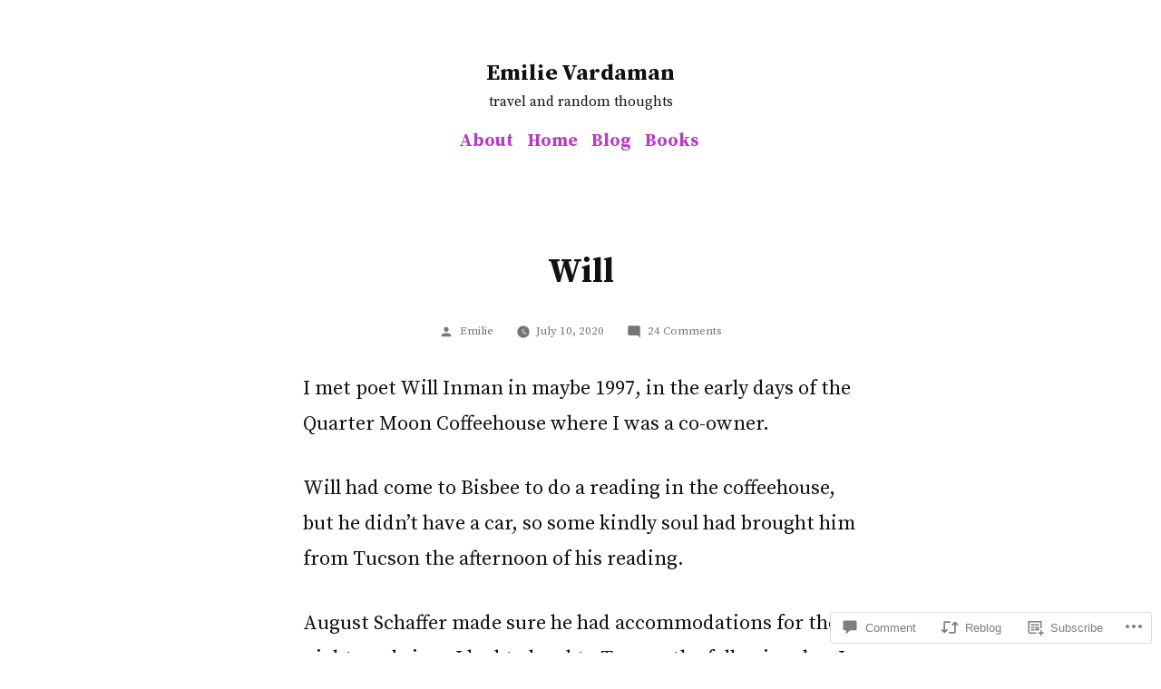

--- FILE ---
content_type: text/html; charset=UTF-8
request_url: https://emilievardaman.com/2020/07/10/will/
body_size: 36263
content:
<!doctype html>
<html lang="en">
<head>
	<meta charset="UTF-8" />
	<meta name="viewport" content="width=device-width, initial-scale=1.0" />
	<link rel="profile" href="https://gmpg.org/xfn/11" />
	<title>Will &#8211; Emilie Vardaman</title>
<meta name='robots' content='max-image-preview:large' />

<!-- Async WordPress.com Remote Login -->
<script id="wpcom_remote_login_js">
var wpcom_remote_login_extra_auth = '';
function wpcom_remote_login_remove_dom_node_id( element_id ) {
	var dom_node = document.getElementById( element_id );
	if ( dom_node ) { dom_node.parentNode.removeChild( dom_node ); }
}
function wpcom_remote_login_remove_dom_node_classes( class_name ) {
	var dom_nodes = document.querySelectorAll( '.' + class_name );
	for ( var i = 0; i < dom_nodes.length; i++ ) {
		dom_nodes[ i ].parentNode.removeChild( dom_nodes[ i ] );
	}
}
function wpcom_remote_login_final_cleanup() {
	wpcom_remote_login_remove_dom_node_classes( "wpcom_remote_login_msg" );
	wpcom_remote_login_remove_dom_node_id( "wpcom_remote_login_key" );
	wpcom_remote_login_remove_dom_node_id( "wpcom_remote_login_validate" );
	wpcom_remote_login_remove_dom_node_id( "wpcom_remote_login_js" );
	wpcom_remote_login_remove_dom_node_id( "wpcom_request_access_iframe" );
	wpcom_remote_login_remove_dom_node_id( "wpcom_request_access_styles" );
}

// Watch for messages back from the remote login
window.addEventListener( "message", function( e ) {
	if ( e.origin === "https://r-login.wordpress.com" ) {
		var data = {};
		try {
			data = JSON.parse( e.data );
		} catch( e ) {
			wpcom_remote_login_final_cleanup();
			return;
		}

		if ( data.msg === 'LOGIN' ) {
			// Clean up the login check iframe
			wpcom_remote_login_remove_dom_node_id( "wpcom_remote_login_key" );

			var id_regex = new RegExp( /^[0-9]+$/ );
			var token_regex = new RegExp( /^.*|.*|.*$/ );
			if (
				token_regex.test( data.token )
				&& id_regex.test( data.wpcomid )
			) {
				// We have everything we need to ask for a login
				var script = document.createElement( "script" );
				script.setAttribute( "id", "wpcom_remote_login_validate" );
				script.src = '/remote-login.php?wpcom_remote_login=validate'
					+ '&wpcomid=' + data.wpcomid
					+ '&token=' + encodeURIComponent( data.token )
					+ '&host=' + window.location.protocol
					+ '//' + window.location.hostname
					+ '&postid=2508'
					+ '&is_singular=1';
				document.body.appendChild( script );
			}

			return;
		}

		// Safari ITP, not logged in, so redirect
		if ( data.msg === 'LOGIN-REDIRECT' ) {
			window.location = 'https://wordpress.com/log-in?redirect_to=' + window.location.href;
			return;
		}

		// Safari ITP, storage access failed, remove the request
		if ( data.msg === 'LOGIN-REMOVE' ) {
			var css_zap = 'html { -webkit-transition: margin-top 1s; transition: margin-top 1s; } /* 9001 */ html { margin-top: 0 !important; } * html body { margin-top: 0 !important; } @media screen and ( max-width: 782px ) { html { margin-top: 0 !important; } * html body { margin-top: 0 !important; } }';
			var style_zap = document.createElement( 'style' );
			style_zap.type = 'text/css';
			style_zap.appendChild( document.createTextNode( css_zap ) );
			document.body.appendChild( style_zap );

			var e = document.getElementById( 'wpcom_request_access_iframe' );
			e.parentNode.removeChild( e );

			document.cookie = 'wordpress_com_login_access=denied; path=/; max-age=31536000';

			return;
		}

		// Safari ITP
		if ( data.msg === 'REQUEST_ACCESS' ) {
			console.log( 'request access: safari' );

			// Check ITP iframe enable/disable knob
			if ( wpcom_remote_login_extra_auth !== 'safari_itp_iframe' ) {
				return;
			}

			// If we are in a "private window" there is no ITP.
			var private_window = false;
			try {
				var opendb = window.openDatabase( null, null, null, null );
			} catch( e ) {
				private_window = true;
			}

			if ( private_window ) {
				console.log( 'private window' );
				return;
			}

			var iframe = document.createElement( 'iframe' );
			iframe.id = 'wpcom_request_access_iframe';
			iframe.setAttribute( 'scrolling', 'no' );
			iframe.setAttribute( 'sandbox', 'allow-storage-access-by-user-activation allow-scripts allow-same-origin allow-top-navigation-by-user-activation' );
			iframe.src = 'https://r-login.wordpress.com/remote-login.php?wpcom_remote_login=request_access&origin=' + encodeURIComponent( data.origin ) + '&wpcomid=' + encodeURIComponent( data.wpcomid );

			var css = 'html { -webkit-transition: margin-top 1s; transition: margin-top 1s; } /* 9001 */ html { margin-top: 46px !important; } * html body { margin-top: 46px !important; } @media screen and ( max-width: 660px ) { html { margin-top: 71px !important; } * html body { margin-top: 71px !important; } #wpcom_request_access_iframe { display: block; height: 71px !important; } } #wpcom_request_access_iframe { border: 0px; height: 46px; position: fixed; top: 0; left: 0; width: 100%; min-width: 100%; z-index: 99999; background: #23282d; } ';

			var style = document.createElement( 'style' );
			style.type = 'text/css';
			style.id = 'wpcom_request_access_styles';
			style.appendChild( document.createTextNode( css ) );
			document.body.appendChild( style );

			document.body.appendChild( iframe );
		}

		if ( data.msg === 'DONE' ) {
			wpcom_remote_login_final_cleanup();
		}
	}
}, false );

// Inject the remote login iframe after the page has had a chance to load
// more critical resources
window.addEventListener( "DOMContentLoaded", function( e ) {
	var iframe = document.createElement( "iframe" );
	iframe.style.display = "none";
	iframe.setAttribute( "scrolling", "no" );
	iframe.setAttribute( "id", "wpcom_remote_login_key" );
	iframe.src = "https://r-login.wordpress.com/remote-login.php"
		+ "?wpcom_remote_login=key"
		+ "&origin=aHR0cHM6Ly9lbWlsaWV2YXJkYW1hbi5jb20%3D"
		+ "&wpcomid=21617562"
		+ "&time=" + Math.floor( Date.now() / 1000 );
	document.body.appendChild( iframe );
}, false );
</script>
<link rel='dns-prefetch' href='//s0.wp.com' />
<link rel='dns-prefetch' href='//widgets.wp.com' />
<link rel='dns-prefetch' href='//fonts-api.wp.com' />
<link rel="alternate" type="application/rss+xml" title="Emilie Vardaman &raquo; Feed" href="https://emilievardaman.com/feed/" />
<link rel="alternate" type="application/rss+xml" title="Emilie Vardaman &raquo; Comments Feed" href="https://emilievardaman.com/comments/feed/" />
<link rel="alternate" type="application/rss+xml" title="Emilie Vardaman &raquo; Will Comments Feed" href="https://emilievardaman.com/2020/07/10/will/feed/" />
	<script type="text/javascript">
		/* <![CDATA[ */
		function addLoadEvent(func) {
			var oldonload = window.onload;
			if (typeof window.onload != 'function') {
				window.onload = func;
			} else {
				window.onload = function () {
					oldonload();
					func();
				}
			}
		}
		/* ]]> */
	</script>
	<link crossorigin='anonymous' rel='stylesheet' id='all-css-0-1' href='/_static/??-eJyVjNEKwjAQBH/IeFQr9UX8lpAumjZ3F7wLxb/XiiD4IPiyMLAztNSQVBzixC3U0i5ZjCZ4jWl+M7HqOmMrMPIrGMFVi1FSrtHJl6d/lyxwQLbJbEP/h28o0TGGquZf9CtZ8oxP+EXr/cynbjjsd8d+6PrpAa8bV1s=&cssminify=yes' type='text/css' media='all' />
<style id='wp-emoji-styles-inline-css'>

	img.wp-smiley, img.emoji {
		display: inline !important;
		border: none !important;
		box-shadow: none !important;
		height: 1em !important;
		width: 1em !important;
		margin: 0 0.07em !important;
		vertical-align: -0.1em !important;
		background: none !important;
		padding: 0 !important;
	}
/*# sourceURL=wp-emoji-styles-inline-css */
</style>
<link crossorigin='anonymous' rel='stylesheet' id='all-css-2-1' href='/wp-content/plugins/gutenberg-core/v22.2.0/build/styles/block-library/style.css?m=1764855221i&cssminify=yes' type='text/css' media='all' />
<style id='wp-block-library-inline-css'>
.has-text-align-justify {
	text-align:justify;
}
.has-text-align-justify{text-align:justify;}

/*# sourceURL=wp-block-library-inline-css */
</style><style id='wp-block-paragraph-inline-css'>
.is-small-text{font-size:.875em}.is-regular-text{font-size:1em}.is-large-text{font-size:2.25em}.is-larger-text{font-size:3em}.has-drop-cap:not(:focus):first-letter{float:left;font-size:8.4em;font-style:normal;font-weight:100;line-height:.68;margin:.05em .1em 0 0;text-transform:uppercase}body.rtl .has-drop-cap:not(:focus):first-letter{float:none;margin-left:.1em}p.has-drop-cap.has-background{overflow:hidden}:root :where(p.has-background){padding:1.25em 2.375em}:where(p.has-text-color:not(.has-link-color)) a{color:inherit}p.has-text-align-left[style*="writing-mode:vertical-lr"],p.has-text-align-right[style*="writing-mode:vertical-rl"]{rotate:180deg}
/*# sourceURL=/wp-content/plugins/gutenberg-core/v22.2.0/build/styles/block-library/paragraph/style.css */
</style>
<style id='wp-block-image-inline-css'>
.wp-block-image>a,.wp-block-image>figure>a{display:inline-block}.wp-block-image img{box-sizing:border-box;height:auto;max-width:100%;vertical-align:bottom}@media not (prefers-reduced-motion){.wp-block-image img.hide{visibility:hidden}.wp-block-image img.show{animation:show-content-image .4s}}.wp-block-image[style*=border-radius] img,.wp-block-image[style*=border-radius]>a{border-radius:inherit}.wp-block-image.has-custom-border img{box-sizing:border-box}.wp-block-image.aligncenter{text-align:center}.wp-block-image.alignfull>a,.wp-block-image.alignwide>a{width:100%}.wp-block-image.alignfull img,.wp-block-image.alignwide img{height:auto;width:100%}.wp-block-image .aligncenter,.wp-block-image .alignleft,.wp-block-image .alignright,.wp-block-image.aligncenter,.wp-block-image.alignleft,.wp-block-image.alignright{display:table}.wp-block-image .aligncenter>figcaption,.wp-block-image .alignleft>figcaption,.wp-block-image .alignright>figcaption,.wp-block-image.aligncenter>figcaption,.wp-block-image.alignleft>figcaption,.wp-block-image.alignright>figcaption{caption-side:bottom;display:table-caption}.wp-block-image .alignleft{float:left;margin:.5em 1em .5em 0}.wp-block-image .alignright{float:right;margin:.5em 0 .5em 1em}.wp-block-image .aligncenter{margin-left:auto;margin-right:auto}.wp-block-image :where(figcaption){margin-bottom:1em;margin-top:.5em}.wp-block-image.is-style-circle-mask img{border-radius:9999px}@supports ((-webkit-mask-image:none) or (mask-image:none)) or (-webkit-mask-image:none){.wp-block-image.is-style-circle-mask img{border-radius:0;-webkit-mask-image:url('data:image/svg+xml;utf8,<svg viewBox="0 0 100 100" xmlns="http://www.w3.org/2000/svg"><circle cx="50" cy="50" r="50"/></svg>');mask-image:url('data:image/svg+xml;utf8,<svg viewBox="0 0 100 100" xmlns="http://www.w3.org/2000/svg"><circle cx="50" cy="50" r="50"/></svg>');mask-mode:alpha;-webkit-mask-position:center;mask-position:center;-webkit-mask-repeat:no-repeat;mask-repeat:no-repeat;-webkit-mask-size:contain;mask-size:contain}}:root :where(.wp-block-image.is-style-rounded img,.wp-block-image .is-style-rounded img){border-radius:9999px}.wp-block-image figure{margin:0}.wp-lightbox-container{display:flex;flex-direction:column;position:relative}.wp-lightbox-container img{cursor:zoom-in}.wp-lightbox-container img:hover+button{opacity:1}.wp-lightbox-container button{align-items:center;backdrop-filter:blur(16px) saturate(180%);background-color:#5a5a5a40;border:none;border-radius:4px;cursor:zoom-in;display:flex;height:20px;justify-content:center;opacity:0;padding:0;position:absolute;right:16px;text-align:center;top:16px;width:20px;z-index:100}@media not (prefers-reduced-motion){.wp-lightbox-container button{transition:opacity .2s ease}}.wp-lightbox-container button:focus-visible{outline:3px auto #5a5a5a40;outline:3px auto -webkit-focus-ring-color;outline-offset:3px}.wp-lightbox-container button:hover{cursor:pointer;opacity:1}.wp-lightbox-container button:focus{opacity:1}.wp-lightbox-container button:focus,.wp-lightbox-container button:hover,.wp-lightbox-container button:not(:hover):not(:active):not(.has-background){background-color:#5a5a5a40;border:none}.wp-lightbox-overlay{box-sizing:border-box;cursor:zoom-out;height:100vh;left:0;overflow:hidden;position:fixed;top:0;visibility:hidden;width:100%;z-index:100000}.wp-lightbox-overlay .close-button{align-items:center;cursor:pointer;display:flex;justify-content:center;min-height:40px;min-width:40px;padding:0;position:absolute;right:calc(env(safe-area-inset-right) + 16px);top:calc(env(safe-area-inset-top) + 16px);z-index:5000000}.wp-lightbox-overlay .close-button:focus,.wp-lightbox-overlay .close-button:hover,.wp-lightbox-overlay .close-button:not(:hover):not(:active):not(.has-background){background:none;border:none}.wp-lightbox-overlay .lightbox-image-container{height:var(--wp--lightbox-container-height);left:50%;overflow:hidden;position:absolute;top:50%;transform:translate(-50%,-50%);transform-origin:top left;width:var(--wp--lightbox-container-width);z-index:9999999999}.wp-lightbox-overlay .wp-block-image{align-items:center;box-sizing:border-box;display:flex;height:100%;justify-content:center;margin:0;position:relative;transform-origin:0 0;width:100%;z-index:3000000}.wp-lightbox-overlay .wp-block-image img{height:var(--wp--lightbox-image-height);min-height:var(--wp--lightbox-image-height);min-width:var(--wp--lightbox-image-width);width:var(--wp--lightbox-image-width)}.wp-lightbox-overlay .wp-block-image figcaption{display:none}.wp-lightbox-overlay button{background:none;border:none}.wp-lightbox-overlay .scrim{background-color:#fff;height:100%;opacity:.9;position:absolute;width:100%;z-index:2000000}.wp-lightbox-overlay.active{visibility:visible}@media not (prefers-reduced-motion){.wp-lightbox-overlay.active{animation:turn-on-visibility .25s both}.wp-lightbox-overlay.active img{animation:turn-on-visibility .35s both}.wp-lightbox-overlay.show-closing-animation:not(.active){animation:turn-off-visibility .35s both}.wp-lightbox-overlay.show-closing-animation:not(.active) img{animation:turn-off-visibility .25s both}.wp-lightbox-overlay.zoom.active{animation:none;opacity:1;visibility:visible}.wp-lightbox-overlay.zoom.active .lightbox-image-container{animation:lightbox-zoom-in .4s}.wp-lightbox-overlay.zoom.active .lightbox-image-container img{animation:none}.wp-lightbox-overlay.zoom.active .scrim{animation:turn-on-visibility .4s forwards}.wp-lightbox-overlay.zoom.show-closing-animation:not(.active){animation:none}.wp-lightbox-overlay.zoom.show-closing-animation:not(.active) .lightbox-image-container{animation:lightbox-zoom-out .4s}.wp-lightbox-overlay.zoom.show-closing-animation:not(.active) .lightbox-image-container img{animation:none}.wp-lightbox-overlay.zoom.show-closing-animation:not(.active) .scrim{animation:turn-off-visibility .4s forwards}}@keyframes show-content-image{0%{visibility:hidden}99%{visibility:hidden}to{visibility:visible}}@keyframes turn-on-visibility{0%{opacity:0}to{opacity:1}}@keyframes turn-off-visibility{0%{opacity:1;visibility:visible}99%{opacity:0;visibility:visible}to{opacity:0;visibility:hidden}}@keyframes lightbox-zoom-in{0%{transform:translate(calc((-100vw + var(--wp--lightbox-scrollbar-width))/2 + var(--wp--lightbox-initial-left-position)),calc(-50vh + var(--wp--lightbox-initial-top-position))) scale(var(--wp--lightbox-scale))}to{transform:translate(-50%,-50%) scale(1)}}@keyframes lightbox-zoom-out{0%{transform:translate(-50%,-50%) scale(1);visibility:visible}99%{visibility:visible}to{transform:translate(calc((-100vw + var(--wp--lightbox-scrollbar-width))/2 + var(--wp--lightbox-initial-left-position)),calc(-50vh + var(--wp--lightbox-initial-top-position))) scale(var(--wp--lightbox-scale));visibility:hidden}}
/*# sourceURL=/wp-content/plugins/gutenberg-core/v22.2.0/build/styles/block-library/image/style.css */
</style>
<style id='wp-block-image-theme-inline-css'>
:root :where(.wp-block-image figcaption){color:#555;font-size:13px;text-align:center}.is-dark-theme :root :where(.wp-block-image figcaption){color:#ffffffa6}.wp-block-image{margin:0 0 1em}
/*# sourceURL=/wp-content/plugins/gutenberg-core/v22.2.0/build/styles/block-library/image/theme.css */
</style>
<style id='global-styles-inline-css'>
:root{--wp--preset--aspect-ratio--square: 1;--wp--preset--aspect-ratio--4-3: 4/3;--wp--preset--aspect-ratio--3-4: 3/4;--wp--preset--aspect-ratio--3-2: 3/2;--wp--preset--aspect-ratio--2-3: 2/3;--wp--preset--aspect-ratio--16-9: 16/9;--wp--preset--aspect-ratio--9-16: 9/16;--wp--preset--color--black: #000000;--wp--preset--color--cyan-bluish-gray: #abb8c3;--wp--preset--color--white: #ffffff;--wp--preset--color--pale-pink: #f78da7;--wp--preset--color--vivid-red: #cf2e2e;--wp--preset--color--luminous-vivid-orange: #ff6900;--wp--preset--color--luminous-vivid-amber: #fcb900;--wp--preset--color--light-green-cyan: #7bdcb5;--wp--preset--color--vivid-green-cyan: #00d084;--wp--preset--color--pale-cyan-blue: #8ed1fc;--wp--preset--color--vivid-cyan-blue: #0693e3;--wp--preset--color--vivid-purple: #9b51e0;--wp--preset--color--primary: #c43d80;--wp--preset--color--secondary: #9e3067;--wp--preset--color--dark-gray: #111111;--wp--preset--color--light-gray: #767676;--wp--preset--gradient--vivid-cyan-blue-to-vivid-purple: linear-gradient(135deg,rgb(6,147,227) 0%,rgb(155,81,224) 100%);--wp--preset--gradient--light-green-cyan-to-vivid-green-cyan: linear-gradient(135deg,rgb(122,220,180) 0%,rgb(0,208,130) 100%);--wp--preset--gradient--luminous-vivid-amber-to-luminous-vivid-orange: linear-gradient(135deg,rgb(252,185,0) 0%,rgb(255,105,0) 100%);--wp--preset--gradient--luminous-vivid-orange-to-vivid-red: linear-gradient(135deg,rgb(255,105,0) 0%,rgb(207,46,46) 100%);--wp--preset--gradient--very-light-gray-to-cyan-bluish-gray: linear-gradient(135deg,rgb(238,238,238) 0%,rgb(169,184,195) 100%);--wp--preset--gradient--cool-to-warm-spectrum: linear-gradient(135deg,rgb(74,234,220) 0%,rgb(151,120,209) 20%,rgb(207,42,186) 40%,rgb(238,44,130) 60%,rgb(251,105,98) 80%,rgb(254,248,76) 100%);--wp--preset--gradient--blush-light-purple: linear-gradient(135deg,rgb(255,206,236) 0%,rgb(152,150,240) 100%);--wp--preset--gradient--blush-bordeaux: linear-gradient(135deg,rgb(254,205,165) 0%,rgb(254,45,45) 50%,rgb(107,0,62) 100%);--wp--preset--gradient--luminous-dusk: linear-gradient(135deg,rgb(255,203,112) 0%,rgb(199,81,192) 50%,rgb(65,88,208) 100%);--wp--preset--gradient--pale-ocean: linear-gradient(135deg,rgb(255,245,203) 0%,rgb(182,227,212) 50%,rgb(51,167,181) 100%);--wp--preset--gradient--electric-grass: linear-gradient(135deg,rgb(202,248,128) 0%,rgb(113,206,126) 100%);--wp--preset--gradient--midnight: linear-gradient(135deg,rgb(2,3,129) 0%,rgb(40,116,252) 100%);--wp--preset--font-size--small: 19.5px;--wp--preset--font-size--medium: 20px;--wp--preset--font-size--large: 36.5px;--wp--preset--font-size--x-large: 42px;--wp--preset--font-size--normal: 22px;--wp--preset--font-size--huge: 49.5px;--wp--preset--font-family--albert-sans: 'Albert Sans', sans-serif;--wp--preset--font-family--alegreya: Alegreya, serif;--wp--preset--font-family--arvo: Arvo, serif;--wp--preset--font-family--bodoni-moda: 'Bodoni Moda', serif;--wp--preset--font-family--bricolage-grotesque: 'Bricolage Grotesque', sans-serif;--wp--preset--font-family--cabin: Cabin, sans-serif;--wp--preset--font-family--chivo: Chivo, sans-serif;--wp--preset--font-family--commissioner: Commissioner, sans-serif;--wp--preset--font-family--cormorant: Cormorant, serif;--wp--preset--font-family--courier-prime: 'Courier Prime', monospace;--wp--preset--font-family--crimson-pro: 'Crimson Pro', serif;--wp--preset--font-family--dm-mono: 'DM Mono', monospace;--wp--preset--font-family--dm-sans: 'DM Sans', sans-serif;--wp--preset--font-family--dm-serif-display: 'DM Serif Display', serif;--wp--preset--font-family--domine: Domine, serif;--wp--preset--font-family--eb-garamond: 'EB Garamond', serif;--wp--preset--font-family--epilogue: Epilogue, sans-serif;--wp--preset--font-family--fahkwang: Fahkwang, sans-serif;--wp--preset--font-family--figtree: Figtree, sans-serif;--wp--preset--font-family--fira-sans: 'Fira Sans', sans-serif;--wp--preset--font-family--fjalla-one: 'Fjalla One', sans-serif;--wp--preset--font-family--fraunces: Fraunces, serif;--wp--preset--font-family--gabarito: Gabarito, system-ui;--wp--preset--font-family--ibm-plex-mono: 'IBM Plex Mono', monospace;--wp--preset--font-family--ibm-plex-sans: 'IBM Plex Sans', sans-serif;--wp--preset--font-family--ibarra-real-nova: 'Ibarra Real Nova', serif;--wp--preset--font-family--instrument-serif: 'Instrument Serif', serif;--wp--preset--font-family--inter: Inter, sans-serif;--wp--preset--font-family--josefin-sans: 'Josefin Sans', sans-serif;--wp--preset--font-family--jost: Jost, sans-serif;--wp--preset--font-family--libre-baskerville: 'Libre Baskerville', serif;--wp--preset--font-family--libre-franklin: 'Libre Franklin', sans-serif;--wp--preset--font-family--literata: Literata, serif;--wp--preset--font-family--lora: Lora, serif;--wp--preset--font-family--merriweather: Merriweather, serif;--wp--preset--font-family--montserrat: Montserrat, sans-serif;--wp--preset--font-family--newsreader: Newsreader, serif;--wp--preset--font-family--noto-sans-mono: 'Noto Sans Mono', sans-serif;--wp--preset--font-family--nunito: Nunito, sans-serif;--wp--preset--font-family--open-sans: 'Open Sans', sans-serif;--wp--preset--font-family--overpass: Overpass, sans-serif;--wp--preset--font-family--pt-serif: 'PT Serif', serif;--wp--preset--font-family--petrona: Petrona, serif;--wp--preset--font-family--piazzolla: Piazzolla, serif;--wp--preset--font-family--playfair-display: 'Playfair Display', serif;--wp--preset--font-family--plus-jakarta-sans: 'Plus Jakarta Sans', sans-serif;--wp--preset--font-family--poppins: Poppins, sans-serif;--wp--preset--font-family--raleway: Raleway, sans-serif;--wp--preset--font-family--roboto: Roboto, sans-serif;--wp--preset--font-family--roboto-slab: 'Roboto Slab', serif;--wp--preset--font-family--rubik: Rubik, sans-serif;--wp--preset--font-family--rufina: Rufina, serif;--wp--preset--font-family--sora: Sora, sans-serif;--wp--preset--font-family--source-sans-3: 'Source Sans 3', sans-serif;--wp--preset--font-family--source-serif-4: 'Source Serif 4', serif;--wp--preset--font-family--space-mono: 'Space Mono', monospace;--wp--preset--font-family--syne: Syne, sans-serif;--wp--preset--font-family--texturina: Texturina, serif;--wp--preset--font-family--urbanist: Urbanist, sans-serif;--wp--preset--font-family--work-sans: 'Work Sans', sans-serif;--wp--preset--spacing--20: 0.44rem;--wp--preset--spacing--30: 0.67rem;--wp--preset--spacing--40: 1rem;--wp--preset--spacing--50: 1.5rem;--wp--preset--spacing--60: 2.25rem;--wp--preset--spacing--70: 3.38rem;--wp--preset--spacing--80: 5.06rem;--wp--preset--shadow--natural: 6px 6px 9px rgba(0, 0, 0, 0.2);--wp--preset--shadow--deep: 12px 12px 50px rgba(0, 0, 0, 0.4);--wp--preset--shadow--sharp: 6px 6px 0px rgba(0, 0, 0, 0.2);--wp--preset--shadow--outlined: 6px 6px 0px -3px rgb(255, 255, 255), 6px 6px rgb(0, 0, 0);--wp--preset--shadow--crisp: 6px 6px 0px rgb(0, 0, 0);}:where(.is-layout-flex){gap: 0.5em;}:where(.is-layout-grid){gap: 0.5em;}body .is-layout-flex{display: flex;}.is-layout-flex{flex-wrap: wrap;align-items: center;}.is-layout-flex > :is(*, div){margin: 0;}body .is-layout-grid{display: grid;}.is-layout-grid > :is(*, div){margin: 0;}:where(.wp-block-columns.is-layout-flex){gap: 2em;}:where(.wp-block-columns.is-layout-grid){gap: 2em;}:where(.wp-block-post-template.is-layout-flex){gap: 1.25em;}:where(.wp-block-post-template.is-layout-grid){gap: 1.25em;}.has-black-color{color: var(--wp--preset--color--black) !important;}.has-cyan-bluish-gray-color{color: var(--wp--preset--color--cyan-bluish-gray) !important;}.has-white-color{color: var(--wp--preset--color--white) !important;}.has-pale-pink-color{color: var(--wp--preset--color--pale-pink) !important;}.has-vivid-red-color{color: var(--wp--preset--color--vivid-red) !important;}.has-luminous-vivid-orange-color{color: var(--wp--preset--color--luminous-vivid-orange) !important;}.has-luminous-vivid-amber-color{color: var(--wp--preset--color--luminous-vivid-amber) !important;}.has-light-green-cyan-color{color: var(--wp--preset--color--light-green-cyan) !important;}.has-vivid-green-cyan-color{color: var(--wp--preset--color--vivid-green-cyan) !important;}.has-pale-cyan-blue-color{color: var(--wp--preset--color--pale-cyan-blue) !important;}.has-vivid-cyan-blue-color{color: var(--wp--preset--color--vivid-cyan-blue) !important;}.has-vivid-purple-color{color: var(--wp--preset--color--vivid-purple) !important;}.has-black-background-color{background-color: var(--wp--preset--color--black) !important;}.has-cyan-bluish-gray-background-color{background-color: var(--wp--preset--color--cyan-bluish-gray) !important;}.has-white-background-color{background-color: var(--wp--preset--color--white) !important;}.has-pale-pink-background-color{background-color: var(--wp--preset--color--pale-pink) !important;}.has-vivid-red-background-color{background-color: var(--wp--preset--color--vivid-red) !important;}.has-luminous-vivid-orange-background-color{background-color: var(--wp--preset--color--luminous-vivid-orange) !important;}.has-luminous-vivid-amber-background-color{background-color: var(--wp--preset--color--luminous-vivid-amber) !important;}.has-light-green-cyan-background-color{background-color: var(--wp--preset--color--light-green-cyan) !important;}.has-vivid-green-cyan-background-color{background-color: var(--wp--preset--color--vivid-green-cyan) !important;}.has-pale-cyan-blue-background-color{background-color: var(--wp--preset--color--pale-cyan-blue) !important;}.has-vivid-cyan-blue-background-color{background-color: var(--wp--preset--color--vivid-cyan-blue) !important;}.has-vivid-purple-background-color{background-color: var(--wp--preset--color--vivid-purple) !important;}.has-black-border-color{border-color: var(--wp--preset--color--black) !important;}.has-cyan-bluish-gray-border-color{border-color: var(--wp--preset--color--cyan-bluish-gray) !important;}.has-white-border-color{border-color: var(--wp--preset--color--white) !important;}.has-pale-pink-border-color{border-color: var(--wp--preset--color--pale-pink) !important;}.has-vivid-red-border-color{border-color: var(--wp--preset--color--vivid-red) !important;}.has-luminous-vivid-orange-border-color{border-color: var(--wp--preset--color--luminous-vivid-orange) !important;}.has-luminous-vivid-amber-border-color{border-color: var(--wp--preset--color--luminous-vivid-amber) !important;}.has-light-green-cyan-border-color{border-color: var(--wp--preset--color--light-green-cyan) !important;}.has-vivid-green-cyan-border-color{border-color: var(--wp--preset--color--vivid-green-cyan) !important;}.has-pale-cyan-blue-border-color{border-color: var(--wp--preset--color--pale-cyan-blue) !important;}.has-vivid-cyan-blue-border-color{border-color: var(--wp--preset--color--vivid-cyan-blue) !important;}.has-vivid-purple-border-color{border-color: var(--wp--preset--color--vivid-purple) !important;}.has-vivid-cyan-blue-to-vivid-purple-gradient-background{background: var(--wp--preset--gradient--vivid-cyan-blue-to-vivid-purple) !important;}.has-light-green-cyan-to-vivid-green-cyan-gradient-background{background: var(--wp--preset--gradient--light-green-cyan-to-vivid-green-cyan) !important;}.has-luminous-vivid-amber-to-luminous-vivid-orange-gradient-background{background: var(--wp--preset--gradient--luminous-vivid-amber-to-luminous-vivid-orange) !important;}.has-luminous-vivid-orange-to-vivid-red-gradient-background{background: var(--wp--preset--gradient--luminous-vivid-orange-to-vivid-red) !important;}.has-very-light-gray-to-cyan-bluish-gray-gradient-background{background: var(--wp--preset--gradient--very-light-gray-to-cyan-bluish-gray) !important;}.has-cool-to-warm-spectrum-gradient-background{background: var(--wp--preset--gradient--cool-to-warm-spectrum) !important;}.has-blush-light-purple-gradient-background{background: var(--wp--preset--gradient--blush-light-purple) !important;}.has-blush-bordeaux-gradient-background{background: var(--wp--preset--gradient--blush-bordeaux) !important;}.has-luminous-dusk-gradient-background{background: var(--wp--preset--gradient--luminous-dusk) !important;}.has-pale-ocean-gradient-background{background: var(--wp--preset--gradient--pale-ocean) !important;}.has-electric-grass-gradient-background{background: var(--wp--preset--gradient--electric-grass) !important;}.has-midnight-gradient-background{background: var(--wp--preset--gradient--midnight) !important;}.has-small-font-size{font-size: var(--wp--preset--font-size--small) !important;}.has-medium-font-size{font-size: var(--wp--preset--font-size--medium) !important;}.has-large-font-size{font-size: var(--wp--preset--font-size--large) !important;}.has-x-large-font-size{font-size: var(--wp--preset--font-size--x-large) !important;}.has-albert-sans-font-family{font-family: var(--wp--preset--font-family--albert-sans) !important;}.has-alegreya-font-family{font-family: var(--wp--preset--font-family--alegreya) !important;}.has-arvo-font-family{font-family: var(--wp--preset--font-family--arvo) !important;}.has-bodoni-moda-font-family{font-family: var(--wp--preset--font-family--bodoni-moda) !important;}.has-bricolage-grotesque-font-family{font-family: var(--wp--preset--font-family--bricolage-grotesque) !important;}.has-cabin-font-family{font-family: var(--wp--preset--font-family--cabin) !important;}.has-chivo-font-family{font-family: var(--wp--preset--font-family--chivo) !important;}.has-commissioner-font-family{font-family: var(--wp--preset--font-family--commissioner) !important;}.has-cormorant-font-family{font-family: var(--wp--preset--font-family--cormorant) !important;}.has-courier-prime-font-family{font-family: var(--wp--preset--font-family--courier-prime) !important;}.has-crimson-pro-font-family{font-family: var(--wp--preset--font-family--crimson-pro) !important;}.has-dm-mono-font-family{font-family: var(--wp--preset--font-family--dm-mono) !important;}.has-dm-sans-font-family{font-family: var(--wp--preset--font-family--dm-sans) !important;}.has-dm-serif-display-font-family{font-family: var(--wp--preset--font-family--dm-serif-display) !important;}.has-domine-font-family{font-family: var(--wp--preset--font-family--domine) !important;}.has-eb-garamond-font-family{font-family: var(--wp--preset--font-family--eb-garamond) !important;}.has-epilogue-font-family{font-family: var(--wp--preset--font-family--epilogue) !important;}.has-fahkwang-font-family{font-family: var(--wp--preset--font-family--fahkwang) !important;}.has-figtree-font-family{font-family: var(--wp--preset--font-family--figtree) !important;}.has-fira-sans-font-family{font-family: var(--wp--preset--font-family--fira-sans) !important;}.has-fjalla-one-font-family{font-family: var(--wp--preset--font-family--fjalla-one) !important;}.has-fraunces-font-family{font-family: var(--wp--preset--font-family--fraunces) !important;}.has-gabarito-font-family{font-family: var(--wp--preset--font-family--gabarito) !important;}.has-ibm-plex-mono-font-family{font-family: var(--wp--preset--font-family--ibm-plex-mono) !important;}.has-ibm-plex-sans-font-family{font-family: var(--wp--preset--font-family--ibm-plex-sans) !important;}.has-ibarra-real-nova-font-family{font-family: var(--wp--preset--font-family--ibarra-real-nova) !important;}.has-instrument-serif-font-family{font-family: var(--wp--preset--font-family--instrument-serif) !important;}.has-inter-font-family{font-family: var(--wp--preset--font-family--inter) !important;}.has-josefin-sans-font-family{font-family: var(--wp--preset--font-family--josefin-sans) !important;}.has-jost-font-family{font-family: var(--wp--preset--font-family--jost) !important;}.has-libre-baskerville-font-family{font-family: var(--wp--preset--font-family--libre-baskerville) !important;}.has-libre-franklin-font-family{font-family: var(--wp--preset--font-family--libre-franklin) !important;}.has-literata-font-family{font-family: var(--wp--preset--font-family--literata) !important;}.has-lora-font-family{font-family: var(--wp--preset--font-family--lora) !important;}.has-merriweather-font-family{font-family: var(--wp--preset--font-family--merriweather) !important;}.has-montserrat-font-family{font-family: var(--wp--preset--font-family--montserrat) !important;}.has-newsreader-font-family{font-family: var(--wp--preset--font-family--newsreader) !important;}.has-noto-sans-mono-font-family{font-family: var(--wp--preset--font-family--noto-sans-mono) !important;}.has-nunito-font-family{font-family: var(--wp--preset--font-family--nunito) !important;}.has-open-sans-font-family{font-family: var(--wp--preset--font-family--open-sans) !important;}.has-overpass-font-family{font-family: var(--wp--preset--font-family--overpass) !important;}.has-pt-serif-font-family{font-family: var(--wp--preset--font-family--pt-serif) !important;}.has-petrona-font-family{font-family: var(--wp--preset--font-family--petrona) !important;}.has-piazzolla-font-family{font-family: var(--wp--preset--font-family--piazzolla) !important;}.has-playfair-display-font-family{font-family: var(--wp--preset--font-family--playfair-display) !important;}.has-plus-jakarta-sans-font-family{font-family: var(--wp--preset--font-family--plus-jakarta-sans) !important;}.has-poppins-font-family{font-family: var(--wp--preset--font-family--poppins) !important;}.has-raleway-font-family{font-family: var(--wp--preset--font-family--raleway) !important;}.has-roboto-font-family{font-family: var(--wp--preset--font-family--roboto) !important;}.has-roboto-slab-font-family{font-family: var(--wp--preset--font-family--roboto-slab) !important;}.has-rubik-font-family{font-family: var(--wp--preset--font-family--rubik) !important;}.has-rufina-font-family{font-family: var(--wp--preset--font-family--rufina) !important;}.has-sora-font-family{font-family: var(--wp--preset--font-family--sora) !important;}.has-source-sans-3-font-family{font-family: var(--wp--preset--font-family--source-sans-3) !important;}.has-source-serif-4-font-family{font-family: var(--wp--preset--font-family--source-serif-4) !important;}.has-space-mono-font-family{font-family: var(--wp--preset--font-family--space-mono) !important;}.has-syne-font-family{font-family: var(--wp--preset--font-family--syne) !important;}.has-texturina-font-family{font-family: var(--wp--preset--font-family--texturina) !important;}.has-urbanist-font-family{font-family: var(--wp--preset--font-family--urbanist) !important;}.has-work-sans-font-family{font-family: var(--wp--preset--font-family--work-sans) !important;}
/*# sourceURL=global-styles-inline-css */
</style>

<style id='classic-theme-styles-inline-css'>
/*! This file is auto-generated */
.wp-block-button__link{color:#fff;background-color:#32373c;border-radius:9999px;box-shadow:none;text-decoration:none;padding:calc(.667em + 2px) calc(1.333em + 2px);font-size:1.125em}.wp-block-file__button{background:#32373c;color:#fff;text-decoration:none}
/*# sourceURL=/wp-includes/css/classic-themes.min.css */
</style>
<link crossorigin='anonymous' rel='stylesheet' id='all-css-4-1' href='/_static/??-eJx9jl0KAjEMhC9kNrsi6ot4FGm7QatNW5p0xdvbRfxBwZdAZuabBK8ZXIpKUTGHevRR0CUbkrsILrth2w0gnnMgKDR1Kxy96CsBordAnRNZ4EcRV3h3FWo6Z6Nzgmn0hgJxi/3DrrkxYG0uJAJtsq8Memqg/OPOpNm4CzTpUfEwkFOKT/MwURxTQVM1sVH17gdDKQ5t9WHEiYptp5s4/yzf+/zMnnfDZt33y83Qb893kB9+HA==&cssminify=yes' type='text/css' media='all' />
<link rel='stylesheet' id='verbum-gutenberg-css-css' href='https://widgets.wp.com/verbum-block-editor/block-editor.css?ver=1738686361' media='all' />
<link crossorigin='anonymous' rel='stylesheet' id='all-css-6-1' href='/_static/??-eJyVzUEKAjEMBdALGcPgYupCPEtbYu3YpmWSUub2VnChCAPu8j//EewVfGElVtQ7ZRKszSElCpYVXJPIJIKiWyJYSKv1j6MXOeA/ck9oH8XGY61EjJH9+1uvvuQfmRvU1EJkwZVcKmGcAcfqI+6hQAVS8VZj4a8At2Tj+qLXfJnmk5nMPJ/N8gRlum1F&cssminify=yes' type='text/css' media='all' />
<link rel='stylesheet' id='elegant-business-fonts-css' href='https://fonts-api.wp.com/css?family=Source+Serif+Pro%3A400%2C700%2C400italic&#038;subset=latin%2Clatin-ext' media='all' />
<link crossorigin='anonymous' rel='stylesheet' id='print-css-9-1' href='/wp-content/themes/pub/elegant-business/print.css?m=1738187798i&cssminify=yes' type='text/css' media='print' />
<style id='jetpack-global-styles-frontend-style-inline-css'>
:root { --font-headings: unset; --font-base: unset; --font-headings-default: -apple-system,BlinkMacSystemFont,"Segoe UI",Roboto,Oxygen-Sans,Ubuntu,Cantarell,"Helvetica Neue",sans-serif; --font-base-default: -apple-system,BlinkMacSystemFont,"Segoe UI",Roboto,Oxygen-Sans,Ubuntu,Cantarell,"Helvetica Neue",sans-serif;}
/*# sourceURL=jetpack-global-styles-frontend-style-inline-css */
</style>
<link crossorigin='anonymous' rel='stylesheet' id='all-css-12-1' href='/_static/??-eJyNjcEKwjAQRH/IuFRT6kX8FNkmS5K6yQY3Qfx7bfEiXrwM82B4A49qnJRGpUHupnIPqSgs1Cq624chi6zhO5OCRryTR++fW00l7J3qDv43XVNxoOISsmEJol/wY2uR8vs3WggsM/I6uOTzMI3Hw8lOg11eUT1JKA==&cssminify=yes' type='text/css' media='all' />
<script id="jetpack_related-posts-js-extra">
var related_posts_js_options = {"post_heading":"h4"};
//# sourceURL=jetpack_related-posts-js-extra
</script>
<script id="jetpack-mu-wpcom-settings-js-before">
var JETPACK_MU_WPCOM_SETTINGS = {"assetsUrl":"https://s0.wp.com/wp-content/mu-plugins/jetpack-mu-wpcom-plugin/moon/jetpack_vendor/automattic/jetpack-mu-wpcom/src/build/"};
//# sourceURL=jetpack-mu-wpcom-settings-js-before
</script>
<script crossorigin='anonymous' type='text/javascript'  src='/_static/??/wp-content/mu-plugins/jetpack-plugin/moon/_inc/build/related-posts/related-posts.min.js,/wp-content/js/rlt-proxy.js?m=1755006225j'></script>
<script id="rlt-proxy-js-after">
	rltInitialize( {"token":null,"iframeOrigins":["https:\/\/widgets.wp.com"]} );
//# sourceURL=rlt-proxy-js-after
</script>
<script crossorigin='anonymous' src="https://s0.wp.com/wp-content/themes/pub/twentynineteen/js/priority-menu.js?m=1585919973i&amp;ver=20200129" id="twentynineteen-priority-menu-js" defer data-wp-strategy="defer"></script>
<script id="wpcom-actionbar-placeholder-js-extra">
var actionbardata = {"siteID":"21617562","postID":"2508","siteURL":"https://emilievardaman.com","xhrURL":"https://emilievardaman.com/wp-admin/admin-ajax.php","nonce":"254b6b84e8","isLoggedIn":"","statusMessage":"","subsEmailDefault":"instantly","proxyScriptUrl":"https://s0.wp.com/wp-content/js/wpcom-proxy-request.js?m=1513050504i&amp;ver=20211021","shortlink":"https://wp.me/s1sHIm-will","i18n":{"followedText":"New posts from this site will now appear in your \u003Ca href=\"https://wordpress.com/reader\"\u003EReader\u003C/a\u003E","foldBar":"Collapse this bar","unfoldBar":"Expand this bar","shortLinkCopied":"Shortlink copied to clipboard."}};
//# sourceURL=wpcom-actionbar-placeholder-js-extra
</script>
<link rel="EditURI" type="application/rsd+xml" title="RSD" href="https://emilievardaman.wordpress.com/xmlrpc.php?rsd" />
<meta name="generator" content="WordPress.com" />
<link rel="canonical" href="https://emilievardaman.com/2020/07/10/will/" />
<link rel='shortlink' href='https://wp.me/s1sHIm-will' />
<link rel="alternate" type="application/json+oembed" href="https://public-api.wordpress.com/oembed/?format=json&amp;url=https%3A%2F%2Femilievardaman.com%2F2020%2F07%2F10%2Fwill%2F&amp;for=wpcom-auto-discovery" /><link rel="alternate" type="application/xml+oembed" href="https://public-api.wordpress.com/oembed/?format=xml&amp;url=https%3A%2F%2Femilievardaman.com%2F2020%2F07%2F10%2Fwill%2F&amp;for=wpcom-auto-discovery" />
<!-- Jetpack Open Graph Tags -->
<meta property="og:type" content="article" />
<meta property="og:title" content="Will" />
<meta property="og:url" content="https://emilievardaman.com/2020/07/10/will/" />
<meta property="og:description" content="I met poet Will Inman in maybe 1997, in the early days of the Quarter Moon Coffeehouse where I was a co-owner.&nbsp; Will had come to Bisbee to do a reading in the coffeehouse, but he didn’t have a…" />
<meta property="article:published_time" content="2020-07-11T00:03:41+00:00" />
<meta property="article:modified_time" content="2023-05-22T15:46:10+00:00" />
<meta property="og:site_name" content="Emilie Vardaman" />
<meta property="og:image" content="https://emilievardaman.com/wp-content/uploads/2020/07/img_1213.jpg" />
<meta property="og:image:width" content="1244" />
<meta property="og:image:height" content="1267" />
<meta property="og:image:alt" content="" />
<meta property="og:locale" content="en_US" />
<meta property="article:publisher" content="https://www.facebook.com/WordPresscom" />
<meta name="twitter:text:title" content="Will" />
<meta name="twitter:image" content="https://emilievardaman.com/wp-content/uploads/2020/07/img_1213.jpg?w=640" />
<meta name="twitter:card" content="summary_large_image" />

<!-- End Jetpack Open Graph Tags -->
<link rel="shortcut icon" type="image/x-icon" href="https://secure.gravatar.com/blavatar/5b11183b5488d14ebeff9d048f469265d0ab2da9beee2d77776846607f809a43?s=32" sizes="16x16" />
<link rel="icon" type="image/x-icon" href="https://secure.gravatar.com/blavatar/5b11183b5488d14ebeff9d048f469265d0ab2da9beee2d77776846607f809a43?s=32" sizes="16x16" />
<link rel="apple-touch-icon" href="https://secure.gravatar.com/blavatar/5b11183b5488d14ebeff9d048f469265d0ab2da9beee2d77776846607f809a43?s=114" />
<link rel='openid.server' href='https://emilievardaman.com/?openidserver=1' />
<link rel='openid.delegate' href='https://emilievardaman.com/' />
<link rel="search" type="application/opensearchdescription+xml" href="https://emilievardaman.com/osd.xml" title="Emilie Vardaman" />
<link rel="search" type="application/opensearchdescription+xml" href="https://s1.wp.com/opensearch.xml" title="WordPress.com" />

	<style type="text/css" id="custom-theme-colors" >
		
		/*
		 * Set background for:
		 * - featured image :before
		 * - featured image :before
		 * - post thumbnail :before
		 * - post thumbnail :before
		 * - Submenu
		 * - Sticky Post
		 * - buttons
		 * - WP Block Button
		 * - Blocks
		 */
		.image-filters-enabled .site-header.featured-image .site-featured-image:before,
		.image-filters-enabled .site-header.featured-image .site-featured-image:after,
		.image-filters-enabled .entry .post-thumbnail:before,
		.image-filters-enabled .entry .post-thumbnail:after,
		.main-navigation .sub-menu,
		.sticky-post,
		.entry .entry-content .wp-block-button .wp-block-button__link:not(.has-background),
		.entry .button, button, input[type="button"], input[type="reset"], input[type="submit"],
		.entry .entry-content > .has-primary-background-color,
		.entry .entry-content > *[class^="wp-block-"].has-primary-background-color,
		.entry .entry-content > *[class^="wp-block-"] .has-primary-background-color,
		.entry .entry-content > *[class^="wp-block-"].is-style-solid-color,
		.entry .entry-content > *[class^="wp-block-"].is-style-solid-color.has-primary-background-color,
		.entry .entry-content .wp-block-file .wp-block-file__button {
			background-color: hsl( 294, 53%, 50% ); /* base: #0073a8; */
		}

		/*
		 * Set Color for:
		 * - all links
		 * - main navigation links
		 * - Post navigation links
		 * - Post entry meta hover
		 * - Post entry header more-link hover
		 * - main navigation svg
		 * - comment navigation
		 * - Comment edit link hover
		 * - Site Footer Link hover
		 * - Widget links
		 */
		a,
		a:visited,
		.main-navigation .main-menu > li,
		.main-navigation ul.main-menu > li > a,
		.post-navigation .post-title,
		.entry .entry-meta a:hover,
		.entry .entry-footer a:hover,
		.entry .entry-content .more-link:hover,
		.main-navigation .main-menu > li > a + svg,
		.comment .comment-metadata > a:hover,
		.comment .comment-metadata .comment-edit-link:hover,
		#colophon .site-info a:hover,
		.widget a,
		.entry .entry-content .wp-block-button.is-style-outline .wp-block-button__link:not(.has-text-color),
		.entry .entry-content > .has-primary-color,
		.entry .entry-content > *[class^="wp-block-"] .has-primary-color,
		.entry .entry-content > *[class^="wp-block-"].is-style-solid-color blockquote.has-primary-color,
		.entry .entry-content > *[class^="wp-block-"].is-style-solid-color blockquote.has-primary-color p {
			color: hsl( 294, 53%, 50% ); /* base: #0073a8; */
		}

		/*
		 * Set border color for:
		 * wp block quote
		 * :focus
		 */
		blockquote,
		.entry .entry-content blockquote,
		.entry .entry-content .wp-block-quote:not(.is-large),
		.entry .entry-content .wp-block-quote:not(.is-style-large),
		input[type="text"]:focus,
		input[type="email"]:focus,
		input[type="url"]:focus,
		input[type="password"]:focus,
		input[type="search"]:focus,
		input[type="number"]:focus,
		input[type="tel"]:focus,
		input[type="range"]:focus,
		input[type="date"]:focus,
		input[type="month"]:focus,
		input[type="week"]:focus,
		input[type="time"]:focus,
		input[type="datetime"]:focus,
		input[type="datetime-local"]:focus,
		input[type="color"]:focus,
		textarea:focus {
			border-color: hsl( 294, 53%, 50% ); /* base: #0073a8; */
		}

		.gallery-item > div > a:focus {
			box-shadow: 0 0 0 2px hsl( 294, 53%, 50% ); /* base: #0073a8; */
		}

		/* Hover colors */
		a:hover, a:active,
		.main-navigation .main-menu > li > a:hover,
		.main-navigation .main-menu > li > a:hover + svg,
		.post-navigation .nav-links a:hover,
		.post-navigation .nav-links a:hover .post-title,
		.author-bio .author-description .author-link:hover,
		.entry .entry-content > .has-secondary-color,
		.entry .entry-content > *[class^="wp-block-"] .has-secondary-color,
		.entry .entry-content > *[class^="wp-block-"].is-style-solid-color blockquote.has-secondary-color,
		.entry .entry-content > *[class^="wp-block-"].is-style-solid-color blockquote.has-secondary-color p,
		.comment .comment-author .fn a:hover,
		.comment-reply-link:hover,
		.comment-navigation .nav-previous a:hover,
		.comment-navigation .nav-next a:hover,
		#cancel-comment-reply-link:hover,
		.widget a:hover {
			color: hsl( 294, 53%, 40% ); /* base: #005177; */
		}

		.main-navigation .sub-menu > li > a:hover,
		.main-navigation .sub-menu > li > a:focus,
		.main-navigation .sub-menu > li > a:hover:after,
		.main-navigation .sub-menu > li > a:focus:after,
		.main-navigation .sub-menu > li > .menu-item-link-return:hover,
		.main-navigation .sub-menu > li > .menu-item-link-return:focus,
		.main-navigation .sub-menu > li > a:not(.submenu-expand):hover,
		.main-navigation .sub-menu > li > a:not(.submenu-expand):focus,
		.entry .entry-content > .has-secondary-background-color,
		.entry .entry-content > *[class^="wp-block-"].has-secondary-background-color,
		.entry .entry-content > *[class^="wp-block-"] .has-secondary-background-color,
		.entry .entry-content > *[class^="wp-block-"].is-style-solid-color.has-secondary-background-color {
			background-color: hsl( 294, 53%, 40% ); /* base: #005177; */
		}

		/* Text selection colors */
		::selection {
			background-color: hsl( 294, 50%, 90% ); /* base: #005177; */
		}
		::-moz-selection {
			background-color: hsl( 294, 50%, 90% ); /* base: #005177; */
		}	</style>
	<link rel="pingback" href="https://emilievardaman.com/xmlrpc.php">		<style type="text/css">
			.recentcomments a {
				display: inline !important;
				padding: 0 !important;
				margin: 0 !important;
			}

			table.recentcommentsavatartop img.avatar, table.recentcommentsavatarend img.avatar {
				border: 0px;
				margin: 0;
			}

			table.recentcommentsavatartop a, table.recentcommentsavatarend a {
				border: 0px !important;
				background-color: transparent !important;
			}

			td.recentcommentsavatarend, td.recentcommentsavatartop {
				padding: 0px 0px 1px 0px;
				margin: 0px;
			}

			td.recentcommentstextend {
				border: none !important;
				padding: 0px 0px 2px 10px;
			}

			.rtl td.recentcommentstextend {
				padding: 0px 10px 2px 0px;
			}

			td.recentcommentstexttop {
				border: none;
				padding: 0px 0px 0px 10px;
			}

			.rtl td.recentcommentstexttop {
				padding: 0px 10px 0px 0px;
			}
		</style>
		<meta name="description" content="I met poet Will Inman in maybe 1997, in the early days of the Quarter Moon Coffeehouse where I was a co-owner.&nbsp; Will had come to Bisbee to do a reading in the coffeehouse, but he didn’t have a car, so some kindly soul had brought him from Tucson the afternoon of his reading. August&hellip;" />
<link crossorigin='anonymous' rel='stylesheet' id='all-css-0-3' href='/_static/??-eJydzNEKwjAMheEXsobpZN6IjyJdFku2tilJa19fBPVavDw/hw96cSi5Uq6QmiuxBc4GK9XicXtvSCIZbpwR5ii4GVjnQrpHsx38LiRZWiQD9CrNKH5Pn/Av2HkJVA2C+oevXl1RuXOkl3dNl2E6HQ/ncRrG9Qkq9Vo2&cssminify=yes' type='text/css' media='all' />
<link rel='stylesheet' id='gravatar-card-services-css' href='https://secure.gravatar.com/css/services.css?ver=202602924dcd77a86c6f1d3698ec27fc5da92b28585ddad3ee636c0397cf312193b2a1' media='all' />
</head>

<body class="wp-singular post-template-default single single-post postid-2508 single-format-standard wp-embed-responsive wp-theme-pubtwentynineteen wp-child-theme-pubelegant-business customizer-styles-applied singular image-filters-enabled hide-homepage-title jetpack-reblog-enabled">
<div id="page" class="site">
	<a class="skip-link screen-reader-text" href="#content">
		Skip to content	</a>

		<header id="masthead" class="site-header">

			<div class="site-branding-container">
				<div class="site-branding">

								<p class="site-title"><a href="https://emilievardaman.com/" rel="home">Emilie Vardaman</a></p>
			
				<p class="site-description">
				travel and random thoughts			</p>
				<nav id="site-navigation" class="main-navigation" aria-label="Top Menu">
			<div class="menu-menu-container"><ul id="menu-menu" class="main-menu"><li id="menu-item-2210" class="menu-item menu-item-type-post_type menu-item-object-page menu-item-2210"><a href="https://emilievardaman.com/emilie/">About</a></li>
<li id="menu-item-2211" class="menu-item menu-item-type-custom menu-item-object-custom menu-item-2211"><a href="https://emilievardaman.wordpress.com">Home</a></li>
<li id="menu-item-2214" class="menu-item menu-item-type-post_type menu-item-object-post menu-item-2214"><a href="https://emilievardaman.com/2019/05/16/today/">Blog</a></li>
<li id="menu-item-2230" class="menu-item menu-item-type-post_type menu-item-object-page menu-item-2230"><a href="https://emilievardaman.com/books/">Books</a></li>
</ul></div>
			<div class="main-menu-more">
				<ul class="main-menu">
					<li class="menu-item menu-item-has-children">
						<button class="submenu-expand main-menu-more-toggle is-empty" tabindex="-1"
							aria-label="More" aria-haspopup="true" aria-expanded="false"><svg class="svg-icon" width="24" height="24" aria-hidden="true" role="img" focusable="false" xmlns="http://www.w3.org/2000/svg"><g fill="none" fill-rule="evenodd"><path d="M0 0h24v24H0z"/><path fill="currentColor" fill-rule="nonzero" d="M12 2c5.52 0 10 4.48 10 10s-4.48 10-10 10S2 17.52 2 12 6.48 2 12 2zM6 14a2 2 0 1 0 0-4 2 2 0 0 0 0 4zm6 0a2 2 0 1 0 0-4 2 2 0 0 0 0 4zm6 0a2 2 0 1 0 0-4 2 2 0 0 0 0 4z"/></g></svg>
						</button>
						<ul class="sub-menu hidden-links">
							<li class="mobile-parent-nav-menu-item">
								<button class="menu-item-link-return"><svg class="svg-icon" width="24" height="24" aria-hidden="true" role="img" focusable="false" viewBox="0 0 24 24" version="1.1" xmlns="http://www.w3.org/2000/svg" xmlns:xlink="http://www.w3.org/1999/xlink"><path d="M15.41 7.41L14 6l-6 6 6 6 1.41-1.41L10.83 12z"></path><path d="M0 0h24v24H0z" fill="none"></path></svg>Back
								</button>
							</li>
						</ul>
					</li>
				</ul>
			</div>		</nav><!-- #site-navigation -->
		</div><!-- .site-branding -->
			</div><!-- .site-branding-container -->

					</header><!-- #masthead -->

	<div id="content" class="site-content">

	<div id="primary" class="content-area">
		<main id="main" class="site-main">

			
<article id="post-2508" class="post-2508 post type-post status-publish format-standard hentry category-uncategorized tag-poets tag-will-inman entry">
		<header class="entry-header">
		
<h1 class="entry-title">Will</h1>
<div class="entry-meta">
	<span class="byline"><svg class="svg-icon" width="16" height="16" aria-hidden="true" role="img" focusable="false" viewBox="0 0 24 24" version="1.1" xmlns="http://www.w3.org/2000/svg" xmlns:xlink="http://www.w3.org/1999/xlink"><path d="M12 12c2.21 0 4-1.79 4-4s-1.79-4-4-4-4 1.79-4 4 1.79 4 4 4zm0 2c-2.67 0-8 1.34-8 4v2h16v-2c0-2.66-5.33-4-8-4z"></path><path d="M0 0h24v24H0z" fill="none"></path></svg><span class="screen-reader-text">Posted by</span><span class="author vcard"><a class="url fn n" href="https://emilievardaman.com/author/emilievardaman/">Emilie</a></span></span>	<span class="posted-on"><svg class="svg-icon" width="16" height="16" aria-hidden="true" role="img" focusable="false" xmlns="http://www.w3.org/2000/svg" viewBox="0 0 24 24"><defs><path id="a" d="M0 0h24v24H0V0z"></path></defs><clipPath id="b"><use xlink:href="#a" overflow="visible"></use></clipPath><path clip-path="url(#b)" d="M12 2C6.5 2 2 6.5 2 12s4.5 10 10 10 10-4.5 10-10S17.5 2 12 2zm4.2 14.2L11 13V7h1.5v5.2l4.5 2.7-.8 1.3z"></path></svg><a href="https://emilievardaman.com/2020/07/10/will/" rel="bookmark"><time class="entry-date published" datetime="2020-07-10T17:03:41-07:00">July 10, 2020</time><time class="updated" datetime="2023-05-22T08:46:10-07:00">May 22, 2023</time></a></span>	<span class="comment-count">
				<span class="comments-link"><svg class="svg-icon" width="16" height="16" aria-hidden="true" role="img" focusable="false" viewBox="0 0 24 24" version="1.1" xmlns="http://www.w3.org/2000/svg" xmlns:xlink="http://www.w3.org/1999/xlink"><path d="M21.99 4c0-1.1-.89-2-1.99-2H4c-1.1 0-2 .9-2 2v12c0 1.1.9 2 2 2h14l4 4-.01-18z"></path><path d="M0 0h24v24H0z" fill="none"></path></svg><a href="https://emilievardaman.com/2020/07/10/will/#comments">24 Comments<span class="screen-reader-text"> on Will</span></a></span>	</span>
	</div><!-- .entry-meta -->
		</header>
	
	<div class="entry-content">
		
<p>I met poet Will Inman in maybe 1997, in the early days of the Quarter Moon Coffeehouse where I was a co-owner.&nbsp;</p>



<p>Will had come to Bisbee to do a reading in the coffeehouse, but he didn’t have a car, so some kindly soul had brought him from Tucson the afternoon of his reading.</p>



<p>August Schaffer made sure he had accommodations for the night, and since I had to head to Tucson the following day, I was charged with driving him home.&nbsp;</p>



<p>For some reason I don’t recall, I couldn’t take my own vehicle to Tucson, so August said she’d loan me her old VW diesel.&nbsp;</p>



<p>I showed up early to pick up Will and was ready to head out, but he mournfully told me he was hungry and hadn’t even had a cup of coffee. I semi-grudgingly opened the Quarter Moon, made a pot of the coffeehouse’s excellent brew and toasted us a few bagels, smearing the tops with cream cheese.</p>



<p>As the coffee finished brewing, I was wondering what I was going to talk about with the white-haired, slightly unkempt stranger for the next two hours. He was a good bit older than I, but that wasn’t really a problem. He was also gay, and I was fine with that.&nbsp;</p>



<p>But the man was a poet. A nationally recognized one. And <em>that</em> was intimidating. I don’t write poetry and am in the group of people who often times doesn’t “get” poetry. So that left me feeling &#8230; well, yes, intimidated.</p>



<figure class="wp-block-image size-large"><img data-attachment-id="2504" data-permalink="https://emilievardaman.com/2020/07/10/will/img_1213/" data-orig-file="https://emilievardaman.com/wp-content/uploads/2020/07/img_1213.jpg" data-orig-size="1244,1267" data-comments-opened="1" data-image-meta="{&quot;aperture&quot;:&quot;0&quot;,&quot;credit&quot;:&quot;&quot;,&quot;camera&quot;:&quot;&quot;,&quot;caption&quot;:&quot;&quot;,&quot;created_timestamp&quot;:&quot;0&quot;,&quot;copyright&quot;:&quot;&quot;,&quot;focal_length&quot;:&quot;0&quot;,&quot;iso&quot;:&quot;0&quot;,&quot;shutter_speed&quot;:&quot;0&quot;,&quot;title&quot;:&quot;&quot;,&quot;orientation&quot;:&quot;1&quot;}" data-image-title="img_1213" data-image-description="" data-image-caption="" data-medium-file="https://emilievardaman.com/wp-content/uploads/2020/07/img_1213.jpg?w=295" data-large-file="https://emilievardaman.com/wp-content/uploads/2020/07/img_1213.jpg?w=640" width="1005" height="1023" src="https://emilievardaman.com/wp-content/uploads/2020/07/img_1213.jpg?w=1005" alt="" class="wp-image-2504" srcset="https://emilievardaman.com/wp-content/uploads/2020/07/img_1213.jpg?w=1005 1005w, https://emilievardaman.com/wp-content/uploads/2020/07/img_1213.jpg?w=147 147w, https://emilievardaman.com/wp-content/uploads/2020/07/img_1213.jpg?w=295 295w, https://emilievardaman.com/wp-content/uploads/2020/07/img_1213.jpg?w=768 768w, https://emilievardaman.com/wp-content/uploads/2020/07/img_1213.jpg 1244w" sizes="(max-width: 1005px) 100vw, 1005px" /><figcaption class="wp-element-caption">Will Inman, 1976. Photograph by LaVerne Harrell Clark. Courtesy of the University of Arizona Poetry Center. Copyright Arizona Board of Rgents.</figcaption></figure>



<p>We took off up 80, coffee snugged between our legs and munching bagels. We sputtered up the hill towards the tunnel and within a mile of downtown, Will said, “Would you mind if I open the window a bit? That way the diesel fumes might not kill me before we reach Tombstone.”</p>



<p>I laughed and told him the smell of diesel always reminded me of Guatemala. With that, our conversation took off.</p>



<p>We spent the next two hours laughing, talking and sharing stories like we were old friends who hadn’t had the chance to laugh or gossip in a long time. We talked of our past, present, and future lives as we roared up to the interstate and then to Tucson’s west side.</p>



<p>When I pulled in front of Will’s house, I felt quite sorry our time together was at an end. But the time didn’t end then because he invited me into his home.</p>



<p>Startled isn’t even the word I felt as I stepped into his living room. I immediately flashed on the home of a woman I’d worked with at the Tucson Urban League a dozen years previously.&nbsp;</p>



<p>This woman had kept every one of her newspapers for maybe the last decade. Or longer. Some areas of the house had stacks of papers three and four rows deep, and they were piled up nearly to the ceiling. I remember the horror I felt knowing the house would be an inferno should there ever be a fire.&nbsp;</p>



<p>Will must have known that woman. She must have been his mentor, for his living room held a similarity in the piles of papers and magazines he kept, with the resultant trails running through them.</p>



<figure class="wp-block-image size-large"><img data-attachment-id="2505" data-permalink="https://emilievardaman.com/2020/07/10/will/img_1214/" data-orig-file="https://emilievardaman.com/wp-content/uploads/2020/07/img_1214.jpg" data-orig-size="1232,1232" data-comments-opened="1" data-image-meta="{&quot;aperture&quot;:&quot;0&quot;,&quot;credit&quot;:&quot;&quot;,&quot;camera&quot;:&quot;&quot;,&quot;caption&quot;:&quot;&quot;,&quot;created_timestamp&quot;:&quot;0&quot;,&quot;copyright&quot;:&quot;&quot;,&quot;focal_length&quot;:&quot;0&quot;,&quot;iso&quot;:&quot;0&quot;,&quot;shutter_speed&quot;:&quot;0&quot;,&quot;title&quot;:&quot;&quot;,&quot;orientation&quot;:&quot;1&quot;}" data-image-title="img_1214" data-image-description="" data-image-caption="" data-medium-file="https://emilievardaman.com/wp-content/uploads/2020/07/img_1214.jpg?w=300" data-large-file="https://emilievardaman.com/wp-content/uploads/2020/07/img_1214.jpg?w=640" width="1024" height="1024" src="https://emilievardaman.com/wp-content/uploads/2020/07/img_1214.jpg?w=1024" alt="" class="wp-image-2505" srcset="https://emilievardaman.com/wp-content/uploads/2020/07/img_1214.jpg?w=1024 1024w, https://emilievardaman.com/wp-content/uploads/2020/07/img_1214.jpg?w=150 150w, https://emilievardaman.com/wp-content/uploads/2020/07/img_1214.jpg?w=300 300w, https://emilievardaman.com/wp-content/uploads/2020/07/img_1214.jpg?w=768 768w, https://emilievardaman.com/wp-content/uploads/2020/07/img_1214.jpg 1232w" sizes="(max-width: 1024px) 100vw, 1024px" /><figcaption class="wp-element-caption">Will Inman and Lawrence Ferlinghetti, 1979. Photograph by LaVerne Harrell Clark. Courtesy of the University of Arizona Poetry Center. Copyright Arizona Board of Regents.</figcaption></figure>



<p>The biggest difference was I could see Will’s artistry in his piles of paper. They didn’t merely stack against the walls. He’d created curvy, winding trails, and he kept the piles low enough to allow sun and light to spill into his home and afford him a view of his garden.</p>



<p>This was a sharp contrast to Newspaper Woman. Her piles of papers covered the windows. She had but one narrow path through the living room straight into the kitchen. There she’d left access to the stove, refrigerator and sink plus a tiny section of one counter.</p>



<p>There was another trail into the bedroom. Although the bathroom was next to the bedroom, access was closed by piles of papers and one had to backtrack to the kitchen and follow a different trail to get there.&nbsp;</p>



<p>So Will’s house didn&#8217;t really compare. Thankfully.</p>



<p>I used his bathroom flushing with a bucket next to the toilet. He captured bath water until it reached the right temperature for showering and used the caught water for flushing.</p>



<p>I followed the trail from the bath to the kitchen which thankfully had no piles of paper. There he handed me some iced tea and invited me into the back yard which, in contrast to the house, seemed lovingly tended and groomed.</p>



<p>There he took me through his garden and introduced me, truly verbally introduced me, to each plant. He told me a bit about each, like how long he’d had it and its habits.</p>



<p>He tore off a leafy green for each of us to nibble. He assured me it was full of minerals yet needed little water. It was bitter, but edible.</p>



<p>At some point during the morning, maybe as early as smelling diesel and laughing together, and certainly long before we nibbled bitter green leaves, I understood that this man was important to me and would be for the rest of his life.&nbsp;</p>



<p>And he was.</p>



<figure class="wp-block-image size-large"><img data-attachment-id="2506" data-permalink="https://emilievardaman.com/2020/07/10/will/img_1215/" data-orig-file="https://emilievardaman.com/wp-content/uploads/2020/07/img_1215.jpg" data-orig-size="1236,1236" data-comments-opened="1" data-image-meta="{&quot;aperture&quot;:&quot;0&quot;,&quot;credit&quot;:&quot;&quot;,&quot;camera&quot;:&quot;&quot;,&quot;caption&quot;:&quot;&quot;,&quot;created_timestamp&quot;:&quot;0&quot;,&quot;copyright&quot;:&quot;&quot;,&quot;focal_length&quot;:&quot;0&quot;,&quot;iso&quot;:&quot;0&quot;,&quot;shutter_speed&quot;:&quot;0&quot;,&quot;title&quot;:&quot;&quot;,&quot;orientation&quot;:&quot;1&quot;}" data-image-title="img_1215" data-image-description="" data-image-caption="" data-medium-file="https://emilievardaman.com/wp-content/uploads/2020/07/img_1215.jpg?w=300" data-large-file="https://emilievardaman.com/wp-content/uploads/2020/07/img_1215.jpg?w=640" width="1024" height="1024" src="https://emilievardaman.com/wp-content/uploads/2020/07/img_1215.jpg?w=1024" alt="" class="wp-image-2506" srcset="https://emilievardaman.com/wp-content/uploads/2020/07/img_1215.jpg?w=1024 1024w, https://emilievardaman.com/wp-content/uploads/2020/07/img_1215.jpg?w=150 150w, https://emilievardaman.com/wp-content/uploads/2020/07/img_1215.jpg?w=300 300w, https://emilievardaman.com/wp-content/uploads/2020/07/img_1215.jpg?w=768 768w, https://emilievardaman.com/wp-content/uploads/2020/07/img_1215.jpg 1236w" sizes="(max-width: 1024px) 100vw, 1024px" /><figcaption class="wp-element-caption">Will Inman, 1982. Photograph by LaVerne Harrell Clark. Courtesy of the University of Arizona Poetry Center. Copyright Arizona Board of Regents.</figcaption></figure>



<p>When I left, we promised to stay in touch and became regular letter writers. He’d often send a real letter, but more often he’d send a poem with a note scribbled on the back. I wish I’d kept them all but still have a few.</p>



<p>I read it and got great feedback from everyone, but Will remained silent for a time. All eyes turned to him, and I sat there nervously awaiting his comments.</p>



<p>Several years later, I was attending Arizona Writing Project at the U of A for a six-week session, dorm and meals paid for via a grant. I knew Will had a writing group and met weekly, so I called and asked if I could attend.</p>



<p>Of course, everyone in the group but me was a poet.</p>



<p>The first week I attended, I brought nothing. Will read a poem of his about a wolf and it inspired me to write a piece for the following week.</p>



<p>Finally, he looked at me and simply said, “That’s a poem.”</p>



<p>“No it’s not. I don’t write poetry.”<br /><br />“It’s a poem,” he repeated. Then he looked away and had the next person share his work.&nbsp;</p>



<p>Many months later, I pulled my piece out and worked it into a poem. I knew Will had been right, and just had to mull it for awhile before I could shift its form.&nbsp;</p>



<p>I sent it off to him and got an immediate reply. It was the only time he did not send me a poem, just a message.</p>



<p>His one-line note read: “Told ya.”</p>



<figure class="wp-block-image size-large"><img data-attachment-id="2507" data-permalink="https://emilievardaman.com/2020/07/10/will/img_1216/" data-orig-file="https://emilievardaman.com/wp-content/uploads/2020/07/img_1216.jpg" data-orig-size="1235,1235" data-comments-opened="1" data-image-meta="{&quot;aperture&quot;:&quot;0&quot;,&quot;credit&quot;:&quot;&quot;,&quot;camera&quot;:&quot;&quot;,&quot;caption&quot;:&quot;&quot;,&quot;created_timestamp&quot;:&quot;0&quot;,&quot;copyright&quot;:&quot;&quot;,&quot;focal_length&quot;:&quot;0&quot;,&quot;iso&quot;:&quot;0&quot;,&quot;shutter_speed&quot;:&quot;0&quot;,&quot;title&quot;:&quot;&quot;,&quot;orientation&quot;:&quot;1&quot;}" data-image-title="img_1216" data-image-description="" data-image-caption="" data-medium-file="https://emilievardaman.com/wp-content/uploads/2020/07/img_1216.jpg?w=300" data-large-file="https://emilievardaman.com/wp-content/uploads/2020/07/img_1216.jpg?w=640" loading="lazy" width="1024" height="1024" src="https://emilievardaman.com/wp-content/uploads/2020/07/img_1216.jpg?w=1024" alt="" class="wp-image-2507" srcset="https://emilievardaman.com/wp-content/uploads/2020/07/img_1216.jpg?w=1024 1024w, https://emilievardaman.com/wp-content/uploads/2020/07/img_1216.jpg?w=150 150w, https://emilievardaman.com/wp-content/uploads/2020/07/img_1216.jpg?w=300 300w, https://emilievardaman.com/wp-content/uploads/2020/07/img_1216.jpg?w=768 768w, https://emilievardaman.com/wp-content/uploads/2020/07/img_1216.jpg 1235w" sizes="(max-width: 1024px) 100vw, 1024px" /><figcaption class="wp-element-caption">Will Inman, 1985. Photograph by LaVerne Harrell Clark. Courtesy of the University of Arizona Poetry Center. Copyright Arizona Board of Regents.</figcaption></figure>
<div id="jp-post-flair" class="sharedaddy sd-like-enabled sd-sharing-enabled"><div class="sharedaddy sd-sharing-enabled"><div class="robots-nocontent sd-block sd-social sd-social-icon-text sd-sharing"><h3 class="sd-title">Share this:</h3><div class="sd-content"><ul><li class="share-facebook"><a rel="nofollow noopener noreferrer"
				data-shared="sharing-facebook-2508"
				class="share-facebook sd-button share-icon"
				href="https://emilievardaman.com/2020/07/10/will/?share=facebook"
				target="_blank"
				aria-labelledby="sharing-facebook-2508"
				>
				<span id="sharing-facebook-2508" hidden>Click to share on Facebook (Opens in new window)</span>
				<span>Facebook</span>
			</a></li><li class="share-x"><a rel="nofollow noopener noreferrer"
				data-shared="sharing-x-2508"
				class="share-x sd-button share-icon"
				href="https://emilievardaman.com/2020/07/10/will/?share=x"
				target="_blank"
				aria-labelledby="sharing-x-2508"
				>
				<span id="sharing-x-2508" hidden>Click to share on X (Opens in new window)</span>
				<span>X</span>
			</a></li><li class="share-end"></li></ul></div></div></div><div class='sharedaddy sd-block sd-like jetpack-likes-widget-wrapper jetpack-likes-widget-unloaded' id='like-post-wrapper-21617562-2508-695fd9678af1c' data-src='//widgets.wp.com/likes/index.html?ver=20260108#blog_id=21617562&amp;post_id=2508&amp;origin=emilievardaman.wordpress.com&amp;obj_id=21617562-2508-695fd9678af1c&amp;domain=emilievardaman.com' data-name='like-post-frame-21617562-2508-695fd9678af1c' data-title='Like or Reblog'><div class='likes-widget-placeholder post-likes-widget-placeholder' style='height: 55px;'><span class='button'><span>Like</span></span> <span class='loading'>Loading...</span></div><span class='sd-text-color'></span><a class='sd-link-color'></a></div>
<div id='jp-relatedposts' class='jp-relatedposts' >
	<h3 class="jp-relatedposts-headline"><em>Related</em></h3>
</div></div>	</div><!-- .entry-content -->

	<footer class="entry-footer">
		<span class="byline"><svg class="svg-icon" width="16" height="16" aria-hidden="true" role="img" focusable="false" viewBox="0 0 24 24" version="1.1" xmlns="http://www.w3.org/2000/svg" xmlns:xlink="http://www.w3.org/1999/xlink"><path d="M12 12c2.21 0 4-1.79 4-4s-1.79-4-4-4-4 1.79-4 4 1.79 4 4 4zm0 2c-2.67 0-8 1.34-8 4v2h16v-2c0-2.66-5.33-4-8-4z"></path><path d="M0 0h24v24H0z" fill="none"></path></svg><span class="screen-reader-text">Posted by</span><span class="author vcard"><a class="url fn n" href="https://emilievardaman.com/author/emilievardaman/">Emilie</a></span></span><span class="posted-on"><svg class="svg-icon" width="16" height="16" aria-hidden="true" role="img" focusable="false" xmlns="http://www.w3.org/2000/svg" viewBox="0 0 24 24"><defs><path id="a" d="M0 0h24v24H0V0z"></path></defs><clipPath id="b"><use xlink:href="#a" overflow="visible"></use></clipPath><path clip-path="url(#b)" d="M12 2C6.5 2 2 6.5 2 12s4.5 10 10 10 10-4.5 10-10S17.5 2 12 2zm4.2 14.2L11 13V7h1.5v5.2l4.5 2.7-.8 1.3z"></path></svg><a href="https://emilievardaman.com/2020/07/10/will/" rel="bookmark"><time class="entry-date published" datetime="2020-07-10T17:03:41-07:00">July 10, 2020</time><time class="updated" datetime="2023-05-22T08:46:10-07:00">May 22, 2023</time></a></span><span class="cat-links"><svg class="svg-icon" width="16" height="16" aria-hidden="true" role="img" focusable="false" xmlns="http://www.w3.org/2000/svg" viewBox="0 0 24 24"><path d="M10 4H4c-1.1 0-1.99.9-1.99 2L2 18c0 1.1.9 2 2 2h16c1.1 0 2-.9 2-2V8c0-1.1-.9-2-2-2h-8l-2-2z"></path><path d="M0 0h24v24H0z" fill="none"></path></svg><span class="screen-reader-text">Posted in</span><a href="https://emilievardaman.com/category/uncategorized/" rel="category tag">Uncategorized</a></span><span class="tags-links"><svg class="svg-icon" width="16" height="16" aria-hidden="true" role="img" focusable="false" xmlns="http://www.w3.org/2000/svg" viewBox="0 0 24 24"><path d="M21.41 11.58l-9-9C12.05 2.22 11.55 2 11 2H4c-1.1 0-2 .9-2 2v7c0 .55.22 1.05.59 1.42l9 9c.36.36.86.58 1.41.58.55 0 1.05-.22 1.41-.59l7-7c.37-.36.59-.86.59-1.41 0-.55-.23-1.06-.59-1.42zM5.5 7C4.67 7 4 6.33 4 5.5S4.67 4 5.5 4 7 4.67 7 5.5 6.33 7 5.5 7z"></path><path d="M0 0h24v24H0z" fill="none"></path></svg><span class="screen-reader-text">Tags: </span><a href="https://emilievardaman.com/tag/poets/" rel="tag">Poets</a>, <a href="https://emilievardaman.com/tag/will-inman/" rel="tag">Will Inman</a></span>	</footer><!-- .entry-footer -->

			<div class="author-bio">
	<h2 class="author-title">
		<span class="author-heading">
			Published by Emilie		</span>
	</h2>
	<p class="author-description">
		I'm a retired instructor from a community college where I taught Developmental English and Reading as well as English as a Second Language.
I'm also now a published author of a bilingual children's book entitled. Luisa the Green Sea Turtle - Luisa la Tortuga Verde del Mar. It's available from me, through Amazon, and is in a few (more and more each day!) bookstores.		<a class="author-link" href="https://emilievardaman.com/author/emilievardaman/" rel="author">
			View more posts		</a>
	</p><!-- .author-description -->
</div><!-- .author-bio -->
		
</article><!-- #post-2508 -->

	<nav class="navigation post-navigation" aria-label="Posts">
		<h2 class="screen-reader-text">Post navigation</h2>
		<div class="nav-links"><div class="nav-previous"><a href="https://emilievardaman.com/2020/06/12/the-streets-of-kansas-city/" rel="prev"><span class="meta-nav" aria-hidden="true">Previous Post</span> <span class="screen-reader-text">Previous post:</span> <br/><span class="post-title">The Streets of Kansas&nbsp;City</span></a></div><div class="nav-next"><a href="https://emilievardaman.com/2020/08/28/spirits-ive-encountered/" rel="next"><span class="meta-nav" aria-hidden="true">Next Post</span> <span class="screen-reader-text">Next post:</span> <br/><span class="post-title">Spirits I’ve Encountered</span></a></div></div>
	</nav>
<div id="comments" class="comments-area">
	<div class="comments-title-wrap">
		<h2 class="comments-title">
		Join the Conversation		</h2><!-- .comments-title -->
		
<div class="discussion-meta">
	<ol class="discussion-avatar-list">
<li><div class="comment-user-avatar comment-author vcard"><img referrerpolicy="no-referrer" alt='tgruy&#039;s avatar' src='https://0.gravatar.com/avatar/c32a4fb95bcb3b1a2bb7aeb9983e75f3a4389c5841b66eb19c56e3ad7528fea9?s=60&#038;d=identicon&#038;r=G' srcset='https://0.gravatar.com/avatar/c32a4fb95bcb3b1a2bb7aeb9983e75f3a4389c5841b66eb19c56e3ad7528fea9?s=60&#038;d=identicon&#038;r=G 1x, https://0.gravatar.com/avatar/c32a4fb95bcb3b1a2bb7aeb9983e75f3a4389c5841b66eb19c56e3ad7528fea9?s=90&#038;d=identicon&#038;r=G 1.5x, https://0.gravatar.com/avatar/c32a4fb95bcb3b1a2bb7aeb9983e75f3a4389c5841b66eb19c56e3ad7528fea9?s=120&#038;d=identicon&#038;r=G 2x, https://0.gravatar.com/avatar/c32a4fb95bcb3b1a2bb7aeb9983e75f3a4389c5841b66eb19c56e3ad7528fea9?s=180&#038;d=identicon&#038;r=G 3x, https://0.gravatar.com/avatar/c32a4fb95bcb3b1a2bb7aeb9983e75f3a4389c5841b66eb19c56e3ad7528fea9?s=240&#038;d=identicon&#038;r=G 4x' class='avatar avatar-60' height='60' width='60' loading='lazy' decoding='async' /></div></li>
<li><div class="comment-user-avatar comment-author vcard"><img referrerpolicy="no-referrer" alt='Emilie&#039;s avatar' src='https://2.gravatar.com/avatar/51a6a8e041c261c75f9348dc78770a8caf7bbca6ea47b67f91a2a7f82413d874?s=60&#038;d=identicon&#038;r=G' srcset='https://2.gravatar.com/avatar/51a6a8e041c261c75f9348dc78770a8caf7bbca6ea47b67f91a2a7f82413d874?s=60&#038;d=identicon&#038;r=G 1x, https://2.gravatar.com/avatar/51a6a8e041c261c75f9348dc78770a8caf7bbca6ea47b67f91a2a7f82413d874?s=90&#038;d=identicon&#038;r=G 1.5x, https://2.gravatar.com/avatar/51a6a8e041c261c75f9348dc78770a8caf7bbca6ea47b67f91a2a7f82413d874?s=120&#038;d=identicon&#038;r=G 2x, https://2.gravatar.com/avatar/51a6a8e041c261c75f9348dc78770a8caf7bbca6ea47b67f91a2a7f82413d874?s=180&#038;d=identicon&#038;r=G 3x, https://2.gravatar.com/avatar/51a6a8e041c261c75f9348dc78770a8caf7bbca6ea47b67f91a2a7f82413d874?s=240&#038;d=identicon&#038;r=G 4x' class='avatar avatar-60' height='60' width='60' loading='lazy' decoding='async' /></div></li>
<li><div class="comment-user-avatar comment-author vcard"><img referrerpolicy="no-referrer" alt='Unknown&#039;s avatar' src='https://2.gravatar.com/avatar/bf07bfe5113660ad4507567d8635aac01d6c69cc18152b438f0603f7bc84ae97?s=60&#038;d=identicon&#038;r=G' srcset='https://2.gravatar.com/avatar/bf07bfe5113660ad4507567d8635aac01d6c69cc18152b438f0603f7bc84ae97?s=60&#038;d=identicon&#038;r=G 1x, https://2.gravatar.com/avatar/bf07bfe5113660ad4507567d8635aac01d6c69cc18152b438f0603f7bc84ae97?s=90&#038;d=identicon&#038;r=G 1.5x, https://2.gravatar.com/avatar/bf07bfe5113660ad4507567d8635aac01d6c69cc18152b438f0603f7bc84ae97?s=120&#038;d=identicon&#038;r=G 2x, https://2.gravatar.com/avatar/bf07bfe5113660ad4507567d8635aac01d6c69cc18152b438f0603f7bc84ae97?s=180&#038;d=identicon&#038;r=G 3x, https://2.gravatar.com/avatar/bf07bfe5113660ad4507567d8635aac01d6c69cc18152b438f0603f7bc84ae97?s=240&#038;d=identicon&#038;r=G 4x' class='avatar avatar-60' height='60' width='60' loading='lazy' decoding='async' /></div></li>
<li><div class="comment-user-avatar comment-author vcard"><img referrerpolicy="no-referrer" alt='Unknown&#039;s avatar' src='https://0.gravatar.com/avatar/fdf8fc3e2b398d61cb7a9c9d9aa59ba1e46b0d06750f0be864a93d592f20bc91?s=60&#038;d=identicon&#038;r=G' srcset='https://0.gravatar.com/avatar/fdf8fc3e2b398d61cb7a9c9d9aa59ba1e46b0d06750f0be864a93d592f20bc91?s=60&#038;d=identicon&#038;r=G 1x, https://0.gravatar.com/avatar/fdf8fc3e2b398d61cb7a9c9d9aa59ba1e46b0d06750f0be864a93d592f20bc91?s=90&#038;d=identicon&#038;r=G 1.5x, https://0.gravatar.com/avatar/fdf8fc3e2b398d61cb7a9c9d9aa59ba1e46b0d06750f0be864a93d592f20bc91?s=120&#038;d=identicon&#038;r=G 2x, https://0.gravatar.com/avatar/fdf8fc3e2b398d61cb7a9c9d9aa59ba1e46b0d06750f0be864a93d592f20bc91?s=180&#038;d=identicon&#038;r=G 3x, https://0.gravatar.com/avatar/fdf8fc3e2b398d61cb7a9c9d9aa59ba1e46b0d06750f0be864a93d592f20bc91?s=240&#038;d=identicon&#038;r=G 4x' class='avatar avatar-60' height='60' width='60' loading='lazy' decoding='async' /></div></li>
<li><div class="comment-user-avatar comment-author vcard"><img referrerpolicy="no-referrer" alt='Janet Reynolds&#039;s avatar' src='https://2.gravatar.com/avatar/eef846dfab889f98d7c5c2f6bb627f13558d926355be97d9fb1112ce5c4dbb9d?s=60&#038;d=identicon&#038;r=G' srcset='https://2.gravatar.com/avatar/eef846dfab889f98d7c5c2f6bb627f13558d926355be97d9fb1112ce5c4dbb9d?s=60&#038;d=identicon&#038;r=G 1x, https://2.gravatar.com/avatar/eef846dfab889f98d7c5c2f6bb627f13558d926355be97d9fb1112ce5c4dbb9d?s=90&#038;d=identicon&#038;r=G 1.5x, https://2.gravatar.com/avatar/eef846dfab889f98d7c5c2f6bb627f13558d926355be97d9fb1112ce5c4dbb9d?s=120&#038;d=identicon&#038;r=G 2x, https://2.gravatar.com/avatar/eef846dfab889f98d7c5c2f6bb627f13558d926355be97d9fb1112ce5c4dbb9d?s=180&#038;d=identicon&#038;r=G 3x, https://2.gravatar.com/avatar/eef846dfab889f98d7c5c2f6bb627f13558d926355be97d9fb1112ce5c4dbb9d?s=240&#038;d=identicon&#038;r=G 4x' class='avatar avatar-60' height='60' width='60' loading='lazy' decoding='async' /></div></li>
<li><div class="comment-user-avatar comment-author vcard"><img referrerpolicy="no-referrer" alt='bethcolburn&#039;s avatar' src='https://0.gravatar.com/avatar/60f3690ddb774590aae75329b8d73b6536e998944a031e34c551e50c19c98926?s=60&#038;d=identicon&#038;r=G' srcset='https://0.gravatar.com/avatar/60f3690ddb774590aae75329b8d73b6536e998944a031e34c551e50c19c98926?s=60&#038;d=identicon&#038;r=G 1x, https://0.gravatar.com/avatar/60f3690ddb774590aae75329b8d73b6536e998944a031e34c551e50c19c98926?s=90&#038;d=identicon&#038;r=G 1.5x, https://0.gravatar.com/avatar/60f3690ddb774590aae75329b8d73b6536e998944a031e34c551e50c19c98926?s=120&#038;d=identicon&#038;r=G 2x, https://0.gravatar.com/avatar/60f3690ddb774590aae75329b8d73b6536e998944a031e34c551e50c19c98926?s=180&#038;d=identicon&#038;r=G 3x, https://0.gravatar.com/avatar/60f3690ddb774590aae75329b8d73b6536e998944a031e34c551e50c19c98926?s=240&#038;d=identicon&#038;r=G 4x' class='avatar avatar-60' height='60' width='60' loading='lazy' decoding='async' /></div></li>
</ol><!-- .discussion-avatar-list -->
	<p class="discussion-meta-info">
		<svg class="svg-icon" width="24" height="24" aria-hidden="true" role="img" focusable="false" viewBox="0 0 24 24" version="1.1" xmlns="http://www.w3.org/2000/svg" xmlns:xlink="http://www.w3.org/1999/xlink"><path d="M21.99 4c0-1.1-.89-2-1.99-2H4c-1.1 0-2 .9-2 2v12c0 1.1.9 2 2 2h14l4 4-.01-18z"></path><path d="M0 0h24v24H0z" fill="none"></path></svg>		<span>24 Comments</span>
	</p>
</div><!-- .discussion-meta -->
	</div><!-- .comments-title-wrap -->
			<ol class="comment-list">
					<li id="comment-1754" class="comment byuser comment-author-tgruy even thread-even depth-1 parent">
			<article id="div-comment-1754" class="comment-body">
				<footer class="comment-meta">
					<div class="comment-author vcard">
						<a href="http://tgruy.wordpress.com" rel="external nofollow" class="url"><img referrerpolicy="no-referrer" alt='tgruy&#039;s avatar' src='https://0.gravatar.com/avatar/c32a4fb95bcb3b1a2bb7aeb9983e75f3a4389c5841b66eb19c56e3ad7528fea9?s=60&#038;d=identicon&#038;r=G' srcset='https://0.gravatar.com/avatar/c32a4fb95bcb3b1a2bb7aeb9983e75f3a4389c5841b66eb19c56e3ad7528fea9?s=60&#038;d=identicon&#038;r=G 1x, https://0.gravatar.com/avatar/c32a4fb95bcb3b1a2bb7aeb9983e75f3a4389c5841b66eb19c56e3ad7528fea9?s=90&#038;d=identicon&#038;r=G 1.5x, https://0.gravatar.com/avatar/c32a4fb95bcb3b1a2bb7aeb9983e75f3a4389c5841b66eb19c56e3ad7528fea9?s=120&#038;d=identicon&#038;r=G 2x, https://0.gravatar.com/avatar/c32a4fb95bcb3b1a2bb7aeb9983e75f3a4389c5841b66eb19c56e3ad7528fea9?s=180&#038;d=identicon&#038;r=G 3x, https://0.gravatar.com/avatar/c32a4fb95bcb3b1a2bb7aeb9983e75f3a4389c5841b66eb19c56e3ad7528fea9?s=240&#038;d=identicon&#038;r=G 4x' class='avatar avatar-60' height='60' width='60' loading='lazy' decoding='async' /><b class="fn">tgruy</b> <span class="screen-reader-text says">says:</span></a>					</div><!-- .comment-author -->

					<div class="comment-metadata">
						<a href="https://emilievardaman.com/2020/07/10/will/#comment-1754"><time datetime="2020-07-10T17:28:22-07:00">July 10, 2020 at 5:28 pm</time></a>					</div><!-- .comment-metadata -->

					
					
				</footer><!-- .comment-meta -->

				<div class="comment-content">
					<p>What an interesting story!</p>
				</div><!-- .comment-content -->

			</article><!-- .comment-body -->

			<div class="comment-reply"><a rel="nofollow" class="comment-reply-link" href="https://emilievardaman.com/2020/07/10/will/?replytocom=1754#respond" data-commentid="1754" data-postid="2508" data-belowelement="div-comment-1754" data-respondelement="respond" data-replyto="Reply to tgruy" aria-label="Reply to tgruy">Reply</a></div>		<ol class="children">
		<li id="comment-1755" class="comment byuser comment-author-emilievardaman bypostauthor odd alt depth-2">
			<article id="div-comment-1755" class="comment-body">
				<footer class="comment-meta">
					<div class="comment-author vcard">
						<a href="https://emilievardaman.wordpress.com" rel="external nofollow" class="url"><img referrerpolicy="no-referrer" alt='Emilie&#039;s avatar' src='https://2.gravatar.com/avatar/51a6a8e041c261c75f9348dc78770a8caf7bbca6ea47b67f91a2a7f82413d874?s=60&#038;d=identicon&#038;r=G' srcset='https://2.gravatar.com/avatar/51a6a8e041c261c75f9348dc78770a8caf7bbca6ea47b67f91a2a7f82413d874?s=60&#038;d=identicon&#038;r=G 1x, https://2.gravatar.com/avatar/51a6a8e041c261c75f9348dc78770a8caf7bbca6ea47b67f91a2a7f82413d874?s=90&#038;d=identicon&#038;r=G 1.5x, https://2.gravatar.com/avatar/51a6a8e041c261c75f9348dc78770a8caf7bbca6ea47b67f91a2a7f82413d874?s=120&#038;d=identicon&#038;r=G 2x, https://2.gravatar.com/avatar/51a6a8e041c261c75f9348dc78770a8caf7bbca6ea47b67f91a2a7f82413d874?s=180&#038;d=identicon&#038;r=G 3x, https://2.gravatar.com/avatar/51a6a8e041c261c75f9348dc78770a8caf7bbca6ea47b67f91a2a7f82413d874?s=240&#038;d=identicon&#038;r=G 4x' class='avatar avatar-60' height='60' width='60' loading='lazy' decoding='async' /><span class="post-author-badge" aria-hidden="true"><svg class="svg-icon" width="24" height="24" aria-hidden="true" role="img" focusable="false" xmlns="http://www.w3.org/2000/svg" viewBox="0 0 24 24"><path d="M0 0h24v24H0z" fill="none"></path><path d="M9 16.17L4.83 12l-1.42 1.41L9 19 21 7l-1.41-1.41z"></path></svg></span><b class="fn">Emilie</b> <span class="screen-reader-text says">says:</span></a>					</div><!-- .comment-author -->

					<div class="comment-metadata">
						<a href="https://emilievardaman.com/2020/07/10/will/#comment-1755"><time datetime="2020-07-10T17:59:44-07:00">July 10, 2020 at 5:59 pm</time></a>					</div><!-- .comment-metadata -->

					
					
				</footer><!-- .comment-meta -->

				<div class="comment-content">
					<p>I sure dearly loved that man.</p>
				</div><!-- .comment-content -->

			</article><!-- .comment-body -->

			<div class="comment-reply"><a rel="nofollow" class="comment-reply-link" href="https://emilievardaman.com/2020/07/10/will/?replytocom=1755#respond" data-commentid="1755" data-postid="2508" data-belowelement="div-comment-1755" data-respondelement="respond" data-replyto="Reply to Emilie" aria-label="Reply to Emilie">Reply</a></div>		</li><!-- #comment-## -->
</ol><!-- .children -->
</li><!-- #comment-## -->
		<li id="comment-1756" class="comment even thread-odd thread-alt depth-1 parent">
			<article id="div-comment-1756" class="comment-body">
				<footer class="comment-meta">
					<div class="comment-author vcard">
						<img referrerpolicy="no-referrer" alt='pam murphy&#039;s avatar' src='https://2.gravatar.com/avatar/bf07bfe5113660ad4507567d8635aac01d6c69cc18152b438f0603f7bc84ae97?s=60&#038;d=identicon&#038;r=G' srcset='https://2.gravatar.com/avatar/bf07bfe5113660ad4507567d8635aac01d6c69cc18152b438f0603f7bc84ae97?s=60&#038;d=identicon&#038;r=G 1x, https://2.gravatar.com/avatar/bf07bfe5113660ad4507567d8635aac01d6c69cc18152b438f0603f7bc84ae97?s=90&#038;d=identicon&#038;r=G 1.5x, https://2.gravatar.com/avatar/bf07bfe5113660ad4507567d8635aac01d6c69cc18152b438f0603f7bc84ae97?s=120&#038;d=identicon&#038;r=G 2x, https://2.gravatar.com/avatar/bf07bfe5113660ad4507567d8635aac01d6c69cc18152b438f0603f7bc84ae97?s=180&#038;d=identicon&#038;r=G 3x, https://2.gravatar.com/avatar/bf07bfe5113660ad4507567d8635aac01d6c69cc18152b438f0603f7bc84ae97?s=240&#038;d=identicon&#038;r=G 4x' class='avatar avatar-60' height='60' width='60' loading='lazy' decoding='async' /><b class="fn">pam murphy</b> <span class="screen-reader-text says">says:</span>					</div><!-- .comment-author -->

					<div class="comment-metadata">
						<a href="https://emilievardaman.com/2020/07/10/will/#comment-1756"><time datetime="2020-07-10T18:01:42-07:00">July 10, 2020 at 6:01 pm</time></a>					</div><!-- .comment-metadata -->

					
					
				</footer><!-- .comment-meta -->

				<div class="comment-content">
					<p>Thanks for this, i did not know of Will but all this began just three years after i moved to bisbee. I loved that coffee shop and did not realize you were a coowner. What ever happened to August, is she still around? </p>
<p>I looked Will up and see that he died in Tucson in 2009 and graduated from Duke. My brother Brian lives in Duke land now. </p>
<p>Hoarders are a Breed all their own. Never understood it, but have seen it a lot in my social work and cop work over the years. </p>
<p>Take care and thanks for this!</p>
				</div><!-- .comment-content -->

			</article><!-- .comment-body -->

			<div class="comment-reply"><a rel="nofollow" class="comment-reply-link" href="https://emilievardaman.com/2020/07/10/will/?replytocom=1756#respond" data-commentid="1756" data-postid="2508" data-belowelement="div-comment-1756" data-respondelement="respond" data-replyto="Reply to pam murphy" aria-label="Reply to pam murphy">Reply</a></div>		<ol class="children">
		<li id="comment-1758" class="comment byuser comment-author-emilievardaman bypostauthor odd alt depth-2 parent">
			<article id="div-comment-1758" class="comment-body">
				<footer class="comment-meta">
					<div class="comment-author vcard">
						<a href="https://emilievardaman.wordpress.com" rel="external nofollow" class="url"><img referrerpolicy="no-referrer" alt='Emilie&#039;s avatar' src='https://2.gravatar.com/avatar/51a6a8e041c261c75f9348dc78770a8caf7bbca6ea47b67f91a2a7f82413d874?s=60&#038;d=identicon&#038;r=G' srcset='https://2.gravatar.com/avatar/51a6a8e041c261c75f9348dc78770a8caf7bbca6ea47b67f91a2a7f82413d874?s=60&#038;d=identicon&#038;r=G 1x, https://2.gravatar.com/avatar/51a6a8e041c261c75f9348dc78770a8caf7bbca6ea47b67f91a2a7f82413d874?s=90&#038;d=identicon&#038;r=G 1.5x, https://2.gravatar.com/avatar/51a6a8e041c261c75f9348dc78770a8caf7bbca6ea47b67f91a2a7f82413d874?s=120&#038;d=identicon&#038;r=G 2x, https://2.gravatar.com/avatar/51a6a8e041c261c75f9348dc78770a8caf7bbca6ea47b67f91a2a7f82413d874?s=180&#038;d=identicon&#038;r=G 3x, https://2.gravatar.com/avatar/51a6a8e041c261c75f9348dc78770a8caf7bbca6ea47b67f91a2a7f82413d874?s=240&#038;d=identicon&#038;r=G 4x' class='avatar avatar-60' height='60' width='60' loading='lazy' decoding='async' /><span class="post-author-badge" aria-hidden="true"><svg class="svg-icon" width="24" height="24" aria-hidden="true" role="img" focusable="false" xmlns="http://www.w3.org/2000/svg" viewBox="0 0 24 24"><path d="M0 0h24v24H0z" fill="none"></path><path d="M9 16.17L4.83 12l-1.42 1.41L9 19 21 7l-1.41-1.41z"></path></svg></span><b class="fn">Emilie</b> <span class="screen-reader-text says">says:</span></a>					</div><!-- .comment-author -->

					<div class="comment-metadata">
						<a href="https://emilievardaman.com/2020/07/10/will/#comment-1758"><time datetime="2020-07-10T18:20:15-07:00">July 10, 2020 at 6:20 pm</time></a>					</div><!-- .comment-metadata -->

					
					
				</footer><!-- .comment-meta -->

				<div class="comment-content">
					<p>Yes, August is still around. I run into her, or at least I used to, but the farmers market.</p>
				</div><!-- .comment-content -->

			</article><!-- .comment-body -->

			<div class="comment-reply"><a rel="nofollow" class="comment-reply-link" href="https://emilievardaman.com/2020/07/10/will/?replytocom=1758#respond" data-commentid="1758" data-postid="2508" data-belowelement="div-comment-1758" data-respondelement="respond" data-replyto="Reply to Emilie" aria-label="Reply to Emilie">Reply</a></div>		<ol class="children">
		<li id="comment-1764" class="comment byuser comment-author-emilievardaman bypostauthor even depth-3">
			<article id="div-comment-1764" class="comment-body">
				<footer class="comment-meta">
					<div class="comment-author vcard">
						<a href="https://emilievardaman.wordpress.com" rel="external nofollow" class="url"><img referrerpolicy="no-referrer" alt='Emilie&#039;s avatar' src='https://2.gravatar.com/avatar/51a6a8e041c261c75f9348dc78770a8caf7bbca6ea47b67f91a2a7f82413d874?s=60&#038;d=identicon&#038;r=G' srcset='https://2.gravatar.com/avatar/51a6a8e041c261c75f9348dc78770a8caf7bbca6ea47b67f91a2a7f82413d874?s=60&#038;d=identicon&#038;r=G 1x, https://2.gravatar.com/avatar/51a6a8e041c261c75f9348dc78770a8caf7bbca6ea47b67f91a2a7f82413d874?s=90&#038;d=identicon&#038;r=G 1.5x, https://2.gravatar.com/avatar/51a6a8e041c261c75f9348dc78770a8caf7bbca6ea47b67f91a2a7f82413d874?s=120&#038;d=identicon&#038;r=G 2x, https://2.gravatar.com/avatar/51a6a8e041c261c75f9348dc78770a8caf7bbca6ea47b67f91a2a7f82413d874?s=180&#038;d=identicon&#038;r=G 3x, https://2.gravatar.com/avatar/51a6a8e041c261c75f9348dc78770a8caf7bbca6ea47b67f91a2a7f82413d874?s=240&#038;d=identicon&#038;r=G 4x' class='avatar avatar-60' height='60' width='60' loading='lazy' decoding='async' /><span class="post-author-badge" aria-hidden="true"><svg class="svg-icon" width="24" height="24" aria-hidden="true" role="img" focusable="false" xmlns="http://www.w3.org/2000/svg" viewBox="0 0 24 24"><path d="M0 0h24v24H0z" fill="none"></path><path d="M9 16.17L4.83 12l-1.42 1.41L9 19 21 7l-1.41-1.41z"></path></svg></span><b class="fn">Emilie</b> <span class="screen-reader-text says">says:</span></a>					</div><!-- .comment-author -->

					<div class="comment-metadata">
						<a href="https://emilievardaman.com/2020/07/10/will/#comment-1764"><time datetime="2020-07-11T12:16:59-07:00">July 11, 2020 at 12:16 pm</time></a>					</div><!-- .comment-metadata -->

					
					
				</footer><!-- .comment-meta -->

				<div class="comment-content">
					<p>AT the farmer&#8217;s market. Typo!</p>
				</div><!-- .comment-content -->

			</article><!-- .comment-body -->

					</li><!-- #comment-## -->
</ol><!-- .children -->
</li><!-- #comment-## -->
</ol><!-- .children -->
</li><!-- #comment-## -->
		<li id="comment-1757" class="comment odd alt thread-even depth-1 parent">
			<article id="div-comment-1757" class="comment-body">
				<footer class="comment-meta">
					<div class="comment-author vcard">
						<img referrerpolicy="no-referrer" alt='Jean Stout&#039;s avatar' src='https://0.gravatar.com/avatar/fdf8fc3e2b398d61cb7a9c9d9aa59ba1e46b0d06750f0be864a93d592f20bc91?s=60&#038;d=identicon&#038;r=G' srcset='https://0.gravatar.com/avatar/fdf8fc3e2b398d61cb7a9c9d9aa59ba1e46b0d06750f0be864a93d592f20bc91?s=60&#038;d=identicon&#038;r=G 1x, https://0.gravatar.com/avatar/fdf8fc3e2b398d61cb7a9c9d9aa59ba1e46b0d06750f0be864a93d592f20bc91?s=90&#038;d=identicon&#038;r=G 1.5x, https://0.gravatar.com/avatar/fdf8fc3e2b398d61cb7a9c9d9aa59ba1e46b0d06750f0be864a93d592f20bc91?s=120&#038;d=identicon&#038;r=G 2x, https://0.gravatar.com/avatar/fdf8fc3e2b398d61cb7a9c9d9aa59ba1e46b0d06750f0be864a93d592f20bc91?s=180&#038;d=identicon&#038;r=G 3x, https://0.gravatar.com/avatar/fdf8fc3e2b398d61cb7a9c9d9aa59ba1e46b0d06750f0be864a93d592f20bc91?s=240&#038;d=identicon&#038;r=G 4x' class='avatar avatar-60' height='60' width='60' loading='lazy' decoding='async' /><b class="fn">Jean Stout</b> <span class="screen-reader-text says">says:</span>					</div><!-- .comment-author -->

					<div class="comment-metadata">
						<a href="https://emilievardaman.com/2020/07/10/will/#comment-1757"><time datetime="2020-07-10T18:13:15-07:00">July 10, 2020 at 6:13 pm</time></a>					</div><!-- .comment-metadata -->

					
					
				</footer><!-- .comment-meta -->

				<div class="comment-content">
					<p>Wish I’d had an opportunity to meet  him.</p>
				</div><!-- .comment-content -->

			</article><!-- .comment-body -->

			<div class="comment-reply"><a rel="nofollow" class="comment-reply-link" href="https://emilievardaman.com/2020/07/10/will/?replytocom=1757#respond" data-commentid="1757" data-postid="2508" data-belowelement="div-comment-1757" data-respondelement="respond" data-replyto="Reply to Jean Stout" aria-label="Reply to Jean Stout">Reply</a></div>		<ol class="children">
		<li id="comment-1759" class="comment byuser comment-author-emilievardaman bypostauthor even depth-2">
			<article id="div-comment-1759" class="comment-body">
				<footer class="comment-meta">
					<div class="comment-author vcard">
						<a href="https://emilievardaman.wordpress.com" rel="external nofollow" class="url"><img referrerpolicy="no-referrer" alt='Emilie&#039;s avatar' src='https://2.gravatar.com/avatar/51a6a8e041c261c75f9348dc78770a8caf7bbca6ea47b67f91a2a7f82413d874?s=60&#038;d=identicon&#038;r=G' srcset='https://2.gravatar.com/avatar/51a6a8e041c261c75f9348dc78770a8caf7bbca6ea47b67f91a2a7f82413d874?s=60&#038;d=identicon&#038;r=G 1x, https://2.gravatar.com/avatar/51a6a8e041c261c75f9348dc78770a8caf7bbca6ea47b67f91a2a7f82413d874?s=90&#038;d=identicon&#038;r=G 1.5x, https://2.gravatar.com/avatar/51a6a8e041c261c75f9348dc78770a8caf7bbca6ea47b67f91a2a7f82413d874?s=120&#038;d=identicon&#038;r=G 2x, https://2.gravatar.com/avatar/51a6a8e041c261c75f9348dc78770a8caf7bbca6ea47b67f91a2a7f82413d874?s=180&#038;d=identicon&#038;r=G 3x, https://2.gravatar.com/avatar/51a6a8e041c261c75f9348dc78770a8caf7bbca6ea47b67f91a2a7f82413d874?s=240&#038;d=identicon&#038;r=G 4x' class='avatar avatar-60' height='60' width='60' loading='lazy' decoding='async' /><span class="post-author-badge" aria-hidden="true"><svg class="svg-icon" width="24" height="24" aria-hidden="true" role="img" focusable="false" xmlns="http://www.w3.org/2000/svg" viewBox="0 0 24 24"><path d="M0 0h24v24H0z" fill="none"></path><path d="M9 16.17L4.83 12l-1.42 1.41L9 19 21 7l-1.41-1.41z"></path></svg></span><b class="fn">Emilie</b> <span class="screen-reader-text says">says:</span></a>					</div><!-- .comment-author -->

					<div class="comment-metadata">
						<a href="https://emilievardaman.com/2020/07/10/will/#comment-1759"><time datetime="2020-07-10T18:20:29-07:00">July 10, 2020 at 6:20 pm</time></a>					</div><!-- .comment-metadata -->

					
					
				</footer><!-- .comment-meta -->

				<div class="comment-content">
					<p>You would have loved him.</p>
				</div><!-- .comment-content -->

			</article><!-- .comment-body -->

			<div class="comment-reply"><a rel="nofollow" class="comment-reply-link" href="https://emilievardaman.com/2020/07/10/will/?replytocom=1759#respond" data-commentid="1759" data-postid="2508" data-belowelement="div-comment-1759" data-respondelement="respond" data-replyto="Reply to Emilie" aria-label="Reply to Emilie">Reply</a></div>		</li><!-- #comment-## -->
</ol><!-- .children -->
</li><!-- #comment-## -->
		<li id="comment-1760" class="comment byuser comment-author-imaginejanetreynolds odd alt thread-odd thread-alt depth-1 parent">
			<article id="div-comment-1760" class="comment-body">
				<footer class="comment-meta">
					<div class="comment-author vcard">
						<a href="http://imaginejanetreynolds.wordpress.com" rel="external nofollow" class="url"><img referrerpolicy="no-referrer" alt='Janet Reynolds&#039;s avatar' src='https://2.gravatar.com/avatar/eef846dfab889f98d7c5c2f6bb627f13558d926355be97d9fb1112ce5c4dbb9d?s=60&#038;d=identicon&#038;r=G' srcset='https://2.gravatar.com/avatar/eef846dfab889f98d7c5c2f6bb627f13558d926355be97d9fb1112ce5c4dbb9d?s=60&#038;d=identicon&#038;r=G 1x, https://2.gravatar.com/avatar/eef846dfab889f98d7c5c2f6bb627f13558d926355be97d9fb1112ce5c4dbb9d?s=90&#038;d=identicon&#038;r=G 1.5x, https://2.gravatar.com/avatar/eef846dfab889f98d7c5c2f6bb627f13558d926355be97d9fb1112ce5c4dbb9d?s=120&#038;d=identicon&#038;r=G 2x, https://2.gravatar.com/avatar/eef846dfab889f98d7c5c2f6bb627f13558d926355be97d9fb1112ce5c4dbb9d?s=180&#038;d=identicon&#038;r=G 3x, https://2.gravatar.com/avatar/eef846dfab889f98d7c5c2f6bb627f13558d926355be97d9fb1112ce5c4dbb9d?s=240&#038;d=identicon&#038;r=G 4x' class='avatar avatar-60' height='60' width='60' loading='lazy' decoding='async' /><b class="fn">imaginejanetreynolds</b> <span class="screen-reader-text says">says:</span></a>					</div><!-- .comment-author -->

					<div class="comment-metadata">
						<a href="https://emilievardaman.com/2020/07/10/will/#comment-1760"><time datetime="2020-07-10T18:26:31-07:00">July 10, 2020 at 6:26 pm</time></a>					</div><!-- .comment-metadata -->

					
					
				</footer><!-- .comment-meta -->

				<div class="comment-content">
					<p>Your love for him and your love of writing came alive in this post. Thank you.</p>
				</div><!-- .comment-content -->

			</article><!-- .comment-body -->

			<div class="comment-reply"><a rel="nofollow" class="comment-reply-link" href="https://emilievardaman.com/2020/07/10/will/?replytocom=1760#respond" data-commentid="1760" data-postid="2508" data-belowelement="div-comment-1760" data-respondelement="respond" data-replyto="Reply to imaginejanetreynolds" aria-label="Reply to imaginejanetreynolds">Reply</a></div>		<ol class="children">
		<li id="comment-1761" class="comment byuser comment-author-emilievardaman bypostauthor even depth-2">
			<article id="div-comment-1761" class="comment-body">
				<footer class="comment-meta">
					<div class="comment-author vcard">
						<a href="https://emilievardaman.wordpress.com" rel="external nofollow" class="url"><img referrerpolicy="no-referrer" alt='Emilie&#039;s avatar' src='https://2.gravatar.com/avatar/51a6a8e041c261c75f9348dc78770a8caf7bbca6ea47b67f91a2a7f82413d874?s=60&#038;d=identicon&#038;r=G' srcset='https://2.gravatar.com/avatar/51a6a8e041c261c75f9348dc78770a8caf7bbca6ea47b67f91a2a7f82413d874?s=60&#038;d=identicon&#038;r=G 1x, https://2.gravatar.com/avatar/51a6a8e041c261c75f9348dc78770a8caf7bbca6ea47b67f91a2a7f82413d874?s=90&#038;d=identicon&#038;r=G 1.5x, https://2.gravatar.com/avatar/51a6a8e041c261c75f9348dc78770a8caf7bbca6ea47b67f91a2a7f82413d874?s=120&#038;d=identicon&#038;r=G 2x, https://2.gravatar.com/avatar/51a6a8e041c261c75f9348dc78770a8caf7bbca6ea47b67f91a2a7f82413d874?s=180&#038;d=identicon&#038;r=G 3x, https://2.gravatar.com/avatar/51a6a8e041c261c75f9348dc78770a8caf7bbca6ea47b67f91a2a7f82413d874?s=240&#038;d=identicon&#038;r=G 4x' class='avatar avatar-60' height='60' width='60' loading='lazy' decoding='async' /><span class="post-author-badge" aria-hidden="true"><svg class="svg-icon" width="24" height="24" aria-hidden="true" role="img" focusable="false" xmlns="http://www.w3.org/2000/svg" viewBox="0 0 24 24"><path d="M0 0h24v24H0z" fill="none"></path><path d="M9 16.17L4.83 12l-1.42 1.41L9 19 21 7l-1.41-1.41z"></path></svg></span><b class="fn">Emilie</b> <span class="screen-reader-text says">says:</span></a>					</div><!-- .comment-author -->

					<div class="comment-metadata">
						<a href="https://emilievardaman.com/2020/07/10/will/#comment-1761"><time datetime="2020-07-10T18:27:22-07:00">July 10, 2020 at 6:27 pm</time></a>					</div><!-- .comment-metadata -->

					
					
				</footer><!-- .comment-meta -->

				<div class="comment-content">
					<p>Thank you so much. 💕</p>
				</div><!-- .comment-content -->

			</article><!-- .comment-body -->

			<div class="comment-reply"><a rel="nofollow" class="comment-reply-link" href="https://emilievardaman.com/2020/07/10/will/?replytocom=1761#respond" data-commentid="1761" data-postid="2508" data-belowelement="div-comment-1761" data-respondelement="respond" data-replyto="Reply to Emilie" aria-label="Reply to Emilie">Reply</a></div>		</li><!-- #comment-## -->
</ol><!-- .children -->
</li><!-- #comment-## -->
		<li id="comment-1762" class="comment byuser comment-author-bethcolburn odd alt thread-even depth-1 parent">
			<article id="div-comment-1762" class="comment-body">
				<footer class="comment-meta">
					<div class="comment-author vcard">
						<img referrerpolicy="no-referrer" alt='bethcolburn&#039;s avatar' src='https://0.gravatar.com/avatar/60f3690ddb774590aae75329b8d73b6536e998944a031e34c551e50c19c98926?s=60&#038;d=identicon&#038;r=G' srcset='https://0.gravatar.com/avatar/60f3690ddb774590aae75329b8d73b6536e998944a031e34c551e50c19c98926?s=60&#038;d=identicon&#038;r=G 1x, https://0.gravatar.com/avatar/60f3690ddb774590aae75329b8d73b6536e998944a031e34c551e50c19c98926?s=90&#038;d=identicon&#038;r=G 1.5x, https://0.gravatar.com/avatar/60f3690ddb774590aae75329b8d73b6536e998944a031e34c551e50c19c98926?s=120&#038;d=identicon&#038;r=G 2x, https://0.gravatar.com/avatar/60f3690ddb774590aae75329b8d73b6536e998944a031e34c551e50c19c98926?s=180&#038;d=identicon&#038;r=G 3x, https://0.gravatar.com/avatar/60f3690ddb774590aae75329b8d73b6536e998944a031e34c551e50c19c98926?s=240&#038;d=identicon&#038;r=G 4x' class='avatar avatar-60' height='60' width='60' loading='lazy' decoding='async' /><b class="fn">Beth Orozco</b> <span class="screen-reader-text says">says:</span>					</div><!-- .comment-author -->

					<div class="comment-metadata">
						<a href="https://emilievardaman.com/2020/07/10/will/#comment-1762"><time datetime="2020-07-11T11:24:20-07:00">July 11, 2020 at 11:24 am</time></a>					</div><!-- .comment-metadata -->

					
					
				</footer><!-- .comment-meta -->

				<div class="comment-content">
					<p>Emilie,<br />
This is such a beautiful post. It makes me think of a book written by Katherine Towler called, &#8220;The Penny Poet of Portsmouth&#8221;.</p>
				</div><!-- .comment-content -->

			</article><!-- .comment-body -->

			<div class="comment-reply"><a rel="nofollow" class="comment-reply-link" href="https://emilievardaman.com/2020/07/10/will/?replytocom=1762#respond" data-commentid="1762" data-postid="2508" data-belowelement="div-comment-1762" data-respondelement="respond" data-replyto="Reply to Beth Orozco" aria-label="Reply to Beth Orozco">Reply</a></div>		<ol class="children">
		<li id="comment-1763" class="comment byuser comment-author-emilievardaman bypostauthor even depth-2">
			<article id="div-comment-1763" class="comment-body">
				<footer class="comment-meta">
					<div class="comment-author vcard">
						<a href="https://emilievardaman.wordpress.com" rel="external nofollow" class="url"><img referrerpolicy="no-referrer" alt='Emilie&#039;s avatar' src='https://2.gravatar.com/avatar/51a6a8e041c261c75f9348dc78770a8caf7bbca6ea47b67f91a2a7f82413d874?s=60&#038;d=identicon&#038;r=G' srcset='https://2.gravatar.com/avatar/51a6a8e041c261c75f9348dc78770a8caf7bbca6ea47b67f91a2a7f82413d874?s=60&#038;d=identicon&#038;r=G 1x, https://2.gravatar.com/avatar/51a6a8e041c261c75f9348dc78770a8caf7bbca6ea47b67f91a2a7f82413d874?s=90&#038;d=identicon&#038;r=G 1.5x, https://2.gravatar.com/avatar/51a6a8e041c261c75f9348dc78770a8caf7bbca6ea47b67f91a2a7f82413d874?s=120&#038;d=identicon&#038;r=G 2x, https://2.gravatar.com/avatar/51a6a8e041c261c75f9348dc78770a8caf7bbca6ea47b67f91a2a7f82413d874?s=180&#038;d=identicon&#038;r=G 3x, https://2.gravatar.com/avatar/51a6a8e041c261c75f9348dc78770a8caf7bbca6ea47b67f91a2a7f82413d874?s=240&#038;d=identicon&#038;r=G 4x' class='avatar avatar-60' height='60' width='60' loading='lazy' decoding='async' /><span class="post-author-badge" aria-hidden="true"><svg class="svg-icon" width="24" height="24" aria-hidden="true" role="img" focusable="false" xmlns="http://www.w3.org/2000/svg" viewBox="0 0 24 24"><path d="M0 0h24v24H0z" fill="none"></path><path d="M9 16.17L4.83 12l-1.42 1.41L9 19 21 7l-1.41-1.41z"></path></svg></span><b class="fn">Emilie</b> <span class="screen-reader-text says">says:</span></a>					</div><!-- .comment-author -->

					<div class="comment-metadata">
						<a href="https://emilievardaman.com/2020/07/10/will/#comment-1763"><time datetime="2020-07-11T12:16:26-07:00">July 11, 2020 at 12:16 pm</time></a>					</div><!-- .comment-metadata -->

					
					
				</footer><!-- .comment-meta -->

				<div class="comment-content">
					<p>Glad you liked it, Beth. I don&#8217;t know the book buy may have to take a look for it!</p>
				</div><!-- .comment-content -->

			</article><!-- .comment-body -->

			<div class="comment-reply"><a rel="nofollow" class="comment-reply-link" href="https://emilievardaman.com/2020/07/10/will/?replytocom=1763#respond" data-commentid="1763" data-postid="2508" data-belowelement="div-comment-1763" data-respondelement="respond" data-replyto="Reply to Emilie" aria-label="Reply to Emilie">Reply</a></div>		</li><!-- #comment-## -->
</ol><!-- .children -->
</li><!-- #comment-## -->
		<li id="comment-1765" class="comment byuser comment-author-afish25 odd alt thread-odd thread-alt depth-1 parent">
			<article id="div-comment-1765" class="comment-body">
				<footer class="comment-meta">
					<div class="comment-author vcard">
						<a href="http://theadventuresofdostortas.wordpress.com" rel="external nofollow" class="url"><img referrerpolicy="no-referrer" alt='afish25&#039;s avatar' src='https://2.gravatar.com/avatar/8fdf2cafb23102bfc9330d7bb760d9d1a80f2be865bba4741bcac2b05986a767?s=60&#038;d=identicon&#038;r=G' srcset='https://2.gravatar.com/avatar/8fdf2cafb23102bfc9330d7bb760d9d1a80f2be865bba4741bcac2b05986a767?s=60&#038;d=identicon&#038;r=G 1x, https://2.gravatar.com/avatar/8fdf2cafb23102bfc9330d7bb760d9d1a80f2be865bba4741bcac2b05986a767?s=90&#038;d=identicon&#038;r=G 1.5x, https://2.gravatar.com/avatar/8fdf2cafb23102bfc9330d7bb760d9d1a80f2be865bba4741bcac2b05986a767?s=120&#038;d=identicon&#038;r=G 2x, https://2.gravatar.com/avatar/8fdf2cafb23102bfc9330d7bb760d9d1a80f2be865bba4741bcac2b05986a767?s=180&#038;d=identicon&#038;r=G 3x, https://2.gravatar.com/avatar/8fdf2cafb23102bfc9330d7bb760d9d1a80f2be865bba4741bcac2b05986a767?s=240&#038;d=identicon&#038;r=G 4x' class='avatar avatar-60' height='60' width='60' loading='lazy' decoding='async' /><b class="fn">afish25</b> <span class="screen-reader-text says">says:</span></a>					</div><!-- .comment-author -->

					<div class="comment-metadata">
						<a href="https://emilievardaman.com/2020/07/10/will/#comment-1765"><time datetime="2020-07-12T11:04:06-07:00">July 12, 2020 at 11:04 am</time></a>					</div><!-- .comment-metadata -->

					
					
				</footer><!-- .comment-meta -->

				<div class="comment-content">
					<p>Loved your post. </p>
				</div><!-- .comment-content -->

			</article><!-- .comment-body -->

			<div class="comment-reply"><a rel="nofollow" class="comment-reply-link" href="https://emilievardaman.com/2020/07/10/will/?replytocom=1765#respond" data-commentid="1765" data-postid="2508" data-belowelement="div-comment-1765" data-respondelement="respond" data-replyto="Reply to afish25" aria-label="Reply to afish25">Reply</a></div>		<ol class="children">
		<li id="comment-1766" class="comment byuser comment-author-emilievardaman bypostauthor even depth-2">
			<article id="div-comment-1766" class="comment-body">
				<footer class="comment-meta">
					<div class="comment-author vcard">
						<a href="https://emilievardaman.wordpress.com" rel="external nofollow" class="url"><img referrerpolicy="no-referrer" alt='Emilie&#039;s avatar' src='https://2.gravatar.com/avatar/51a6a8e041c261c75f9348dc78770a8caf7bbca6ea47b67f91a2a7f82413d874?s=60&#038;d=identicon&#038;r=G' srcset='https://2.gravatar.com/avatar/51a6a8e041c261c75f9348dc78770a8caf7bbca6ea47b67f91a2a7f82413d874?s=60&#038;d=identicon&#038;r=G 1x, https://2.gravatar.com/avatar/51a6a8e041c261c75f9348dc78770a8caf7bbca6ea47b67f91a2a7f82413d874?s=90&#038;d=identicon&#038;r=G 1.5x, https://2.gravatar.com/avatar/51a6a8e041c261c75f9348dc78770a8caf7bbca6ea47b67f91a2a7f82413d874?s=120&#038;d=identicon&#038;r=G 2x, https://2.gravatar.com/avatar/51a6a8e041c261c75f9348dc78770a8caf7bbca6ea47b67f91a2a7f82413d874?s=180&#038;d=identicon&#038;r=G 3x, https://2.gravatar.com/avatar/51a6a8e041c261c75f9348dc78770a8caf7bbca6ea47b67f91a2a7f82413d874?s=240&#038;d=identicon&#038;r=G 4x' class='avatar avatar-60' height='60' width='60' loading='lazy' decoding='async' /><span class="post-author-badge" aria-hidden="true"><svg class="svg-icon" width="24" height="24" aria-hidden="true" role="img" focusable="false" xmlns="http://www.w3.org/2000/svg" viewBox="0 0 24 24"><path d="M0 0h24v24H0z" fill="none"></path><path d="M9 16.17L4.83 12l-1.42 1.41L9 19 21 7l-1.41-1.41z"></path></svg></span><b class="fn">Emilie</b> <span class="screen-reader-text says">says:</span></a>					</div><!-- .comment-author -->

					<div class="comment-metadata">
						<a href="https://emilievardaman.com/2020/07/10/will/#comment-1766"><time datetime="2020-07-12T11:07:25-07:00">July 12, 2020 at 11:07 am</time></a>					</div><!-- .comment-metadata -->

					
					
				</footer><!-- .comment-meta -->

				<div class="comment-content">
					<p>Thanks!</p>
				</div><!-- .comment-content -->

			</article><!-- .comment-body -->

			<div class="comment-reply"><a rel="nofollow" class="comment-reply-link" href="https://emilievardaman.com/2020/07/10/will/?replytocom=1766#respond" data-commentid="1766" data-postid="2508" data-belowelement="div-comment-1766" data-respondelement="respond" data-replyto="Reply to Emilie" aria-label="Reply to Emilie">Reply</a></div>		</li><!-- #comment-## -->
</ol><!-- .children -->
</li><!-- #comment-## -->
		<li id="comment-1767" class="comment odd alt thread-even depth-1 parent">
			<article id="div-comment-1767" class="comment-body">
				<footer class="comment-meta">
					<div class="comment-author vcard">
						<img referrerpolicy="no-referrer" alt='Larry Ayers&#039;s avatar' src='https://graph.facebook.com/v6.0/100000521426405/picture?type=large&#038;_md5=7bf4c306d393a08870e3a1204197af41' srcset='https://graph.facebook.com/v6.0/100000521426405/picture?type=large&#038;_md5=7bf4c306d393a08870e3a1204197af41 1x, https://graph.facebook.com/v6.0/100000521426405/picture?type=large&#038;_md5=7bf4c306d393a08870e3a1204197af41 1.5x, https://graph.facebook.com/v6.0/100000521426405/picture?type=large&#038;_md5=7bf4c306d393a08870e3a1204197af41 2x, https://graph.facebook.com/v6.0/100000521426405/picture?type=large&#038;_md5=7bf4c306d393a08870e3a1204197af41 3x, https://graph.facebook.com/v6.0/100000521426405/picture?type=large&#038;_md5=7bf4c306d393a08870e3a1204197af41 4x' class='avatar avatar-60' height='60' width='60' loading='lazy' decoding='async' /><b class="fn">Larry Ayers</b> <span class="screen-reader-text says">says:</span>					</div><!-- .comment-author -->

					<div class="comment-metadata">
						<a href="https://emilievardaman.com/2020/07/10/will/#comment-1767"><time datetime="2020-07-12T20:07:16-07:00">July 12, 2020 at 8:07 pm</time></a>					</div><!-- .comment-metadata -->

					
					
				</footer><!-- .comment-meta -->

				<div class="comment-content">
					<p>A very touching remembrance and tribute, Emilie!</p>
				</div><!-- .comment-content -->

			</article><!-- .comment-body -->

			<div class="comment-reply"><a rel="nofollow" class="comment-reply-link" href="https://emilievardaman.com/2020/07/10/will/?replytocom=1767#respond" data-commentid="1767" data-postid="2508" data-belowelement="div-comment-1767" data-respondelement="respond" data-replyto="Reply to Larry Ayers" aria-label="Reply to Larry Ayers">Reply</a></div>		<ol class="children">
		<li id="comment-1768" class="comment byuser comment-author-emilievardaman bypostauthor even depth-2">
			<article id="div-comment-1768" class="comment-body">
				<footer class="comment-meta">
					<div class="comment-author vcard">
						<a href="https://emilievardaman.wordpress.com" rel="external nofollow" class="url"><img referrerpolicy="no-referrer" alt='Emilie&#039;s avatar' src='https://2.gravatar.com/avatar/51a6a8e041c261c75f9348dc78770a8caf7bbca6ea47b67f91a2a7f82413d874?s=60&#038;d=identicon&#038;r=G' srcset='https://2.gravatar.com/avatar/51a6a8e041c261c75f9348dc78770a8caf7bbca6ea47b67f91a2a7f82413d874?s=60&#038;d=identicon&#038;r=G 1x, https://2.gravatar.com/avatar/51a6a8e041c261c75f9348dc78770a8caf7bbca6ea47b67f91a2a7f82413d874?s=90&#038;d=identicon&#038;r=G 1.5x, https://2.gravatar.com/avatar/51a6a8e041c261c75f9348dc78770a8caf7bbca6ea47b67f91a2a7f82413d874?s=120&#038;d=identicon&#038;r=G 2x, https://2.gravatar.com/avatar/51a6a8e041c261c75f9348dc78770a8caf7bbca6ea47b67f91a2a7f82413d874?s=180&#038;d=identicon&#038;r=G 3x, https://2.gravatar.com/avatar/51a6a8e041c261c75f9348dc78770a8caf7bbca6ea47b67f91a2a7f82413d874?s=240&#038;d=identicon&#038;r=G 4x' class='avatar avatar-60' height='60' width='60' loading='lazy' decoding='async' /><span class="post-author-badge" aria-hidden="true"><svg class="svg-icon" width="24" height="24" aria-hidden="true" role="img" focusable="false" xmlns="http://www.w3.org/2000/svg" viewBox="0 0 24 24"><path d="M0 0h24v24H0z" fill="none"></path><path d="M9 16.17L4.83 12l-1.42 1.41L9 19 21 7l-1.41-1.41z"></path></svg></span><b class="fn">Emilie</b> <span class="screen-reader-text says">says:</span></a>					</div><!-- .comment-author -->

					<div class="comment-metadata">
						<a href="https://emilievardaman.com/2020/07/10/will/#comment-1768"><time datetime="2020-07-12T20:39:16-07:00">July 12, 2020 at 8:39 pm</time></a>					</div><!-- .comment-metadata -->

					
					
				</footer><!-- .comment-meta -->

				<div class="comment-content">
					<p>Thanks, Larry.</p>
				</div><!-- .comment-content -->

			</article><!-- .comment-body -->

			<div class="comment-reply"><a rel="nofollow" class="comment-reply-link" href="https://emilievardaman.com/2020/07/10/will/?replytocom=1768#respond" data-commentid="1768" data-postid="2508" data-belowelement="div-comment-1768" data-respondelement="respond" data-replyto="Reply to Emilie" aria-label="Reply to Emilie">Reply</a></div>		</li><!-- #comment-## -->
</ol><!-- .children -->
</li><!-- #comment-## -->
		<li id="comment-1769" class="comment byuser comment-author-jackscottauthor odd alt thread-odd thread-alt depth-1 parent">
			<article id="div-comment-1769" class="comment-body">
				<footer class="comment-meta">
					<div class="comment-author vcard">
						<a href="http://perkingthepansies.wordpress.com" rel="external nofollow" class="url"><img referrerpolicy="no-referrer" alt='Jack Scott&#039;s avatar' src='https://0.gravatar.com/avatar/3702c51742fc9976578a32a75df27e992f3acf6f9927a998d06e77ad700f5124?s=60&#038;d=identicon&#038;r=G' srcset='https://0.gravatar.com/avatar/3702c51742fc9976578a32a75df27e992f3acf6f9927a998d06e77ad700f5124?s=60&#038;d=identicon&#038;r=G 1x, https://0.gravatar.com/avatar/3702c51742fc9976578a32a75df27e992f3acf6f9927a998d06e77ad700f5124?s=90&#038;d=identicon&#038;r=G 1.5x, https://0.gravatar.com/avatar/3702c51742fc9976578a32a75df27e992f3acf6f9927a998d06e77ad700f5124?s=120&#038;d=identicon&#038;r=G 2x, https://0.gravatar.com/avatar/3702c51742fc9976578a32a75df27e992f3acf6f9927a998d06e77ad700f5124?s=180&#038;d=identicon&#038;r=G 3x, https://0.gravatar.com/avatar/3702c51742fc9976578a32a75df27e992f3acf6f9927a998d06e77ad700f5124?s=240&#038;d=identicon&#038;r=G 4x' class='avatar avatar-60' height='60' width='60' loading='lazy' decoding='async' /><b class="fn">Jack Scott</b> <span class="screen-reader-text says">says:</span></a>					</div><!-- .comment-author -->

					<div class="comment-metadata">
						<a href="https://emilievardaman.com/2020/07/10/will/#comment-1769"><time datetime="2020-07-13T01:34:05-07:00">July 13, 2020 at 1:34 am</time></a>					</div><!-- .comment-metadata -->

					
					
				</footer><!-- .comment-meta -->

				<div class="comment-content">
					<p>A lovely, very touching story.</p>
				</div><!-- .comment-content -->

			</article><!-- .comment-body -->

			<div class="comment-reply"><a rel="nofollow" class="comment-reply-link" href="https://emilievardaman.com/2020/07/10/will/?replytocom=1769#respond" data-commentid="1769" data-postid="2508" data-belowelement="div-comment-1769" data-respondelement="respond" data-replyto="Reply to Jack Scott" aria-label="Reply to Jack Scott">Reply</a></div>		<ol class="children">
		<li id="comment-1770" class="comment byuser comment-author-emilievardaman bypostauthor even depth-2">
			<article id="div-comment-1770" class="comment-body">
				<footer class="comment-meta">
					<div class="comment-author vcard">
						<a href="https://emilievardaman.wordpress.com" rel="external nofollow" class="url"><img referrerpolicy="no-referrer" alt='Emilie&#039;s avatar' src='https://2.gravatar.com/avatar/51a6a8e041c261c75f9348dc78770a8caf7bbca6ea47b67f91a2a7f82413d874?s=60&#038;d=identicon&#038;r=G' srcset='https://2.gravatar.com/avatar/51a6a8e041c261c75f9348dc78770a8caf7bbca6ea47b67f91a2a7f82413d874?s=60&#038;d=identicon&#038;r=G 1x, https://2.gravatar.com/avatar/51a6a8e041c261c75f9348dc78770a8caf7bbca6ea47b67f91a2a7f82413d874?s=90&#038;d=identicon&#038;r=G 1.5x, https://2.gravatar.com/avatar/51a6a8e041c261c75f9348dc78770a8caf7bbca6ea47b67f91a2a7f82413d874?s=120&#038;d=identicon&#038;r=G 2x, https://2.gravatar.com/avatar/51a6a8e041c261c75f9348dc78770a8caf7bbca6ea47b67f91a2a7f82413d874?s=180&#038;d=identicon&#038;r=G 3x, https://2.gravatar.com/avatar/51a6a8e041c261c75f9348dc78770a8caf7bbca6ea47b67f91a2a7f82413d874?s=240&#038;d=identicon&#038;r=G 4x' class='avatar avatar-60' height='60' width='60' loading='lazy' decoding='async' /><span class="post-author-badge" aria-hidden="true"><svg class="svg-icon" width="24" height="24" aria-hidden="true" role="img" focusable="false" xmlns="http://www.w3.org/2000/svg" viewBox="0 0 24 24"><path d="M0 0h24v24H0z" fill="none"></path><path d="M9 16.17L4.83 12l-1.42 1.41L9 19 21 7l-1.41-1.41z"></path></svg></span><b class="fn">Emilie</b> <span class="screen-reader-text says">says:</span></a>					</div><!-- .comment-author -->

					<div class="comment-metadata">
						<a href="https://emilievardaman.com/2020/07/10/will/#comment-1770"><time datetime="2020-07-13T03:22:42-07:00">July 13, 2020 at 3:22 am</time></a>					</div><!-- .comment-metadata -->

					
					
				</footer><!-- .comment-meta -->

				<div class="comment-content">
					<p>Thanks, Jack.</p>
				</div><!-- .comment-content -->

			</article><!-- .comment-body -->

			<div class="comment-reply"><a rel="nofollow" class="comment-reply-link" href="https://emilievardaman.com/2020/07/10/will/?replytocom=1770#respond" data-commentid="1770" data-postid="2508" data-belowelement="div-comment-1770" data-respondelement="respond" data-replyto="Reply to Emilie" aria-label="Reply to Emilie">Reply</a></div>		</li><!-- #comment-## -->
</ol><!-- .children -->
</li><!-- #comment-## -->
		<li id="comment-1772" class="comment byuser comment-author-theukulelemiracle odd alt thread-even depth-1 parent">
			<article id="div-comment-1772" class="comment-body">
				<footer class="comment-meta">
					<div class="comment-author vcard">
						<a href="http://ukuleledebbie.wordpress.com" rel="external nofollow" class="url"><img referrerpolicy="no-referrer" alt='theukulelemiracle&#039;s avatar' src='https://0.gravatar.com/avatar/97c29c28e007a478f824f96367d95f0a7845a6e29bf6d485adc63d1d7c9b58ef?s=60&#038;d=identicon&#038;r=G' srcset='https://0.gravatar.com/avatar/97c29c28e007a478f824f96367d95f0a7845a6e29bf6d485adc63d1d7c9b58ef?s=60&#038;d=identicon&#038;r=G 1x, https://0.gravatar.com/avatar/97c29c28e007a478f824f96367d95f0a7845a6e29bf6d485adc63d1d7c9b58ef?s=90&#038;d=identicon&#038;r=G 1.5x, https://0.gravatar.com/avatar/97c29c28e007a478f824f96367d95f0a7845a6e29bf6d485adc63d1d7c9b58ef?s=120&#038;d=identicon&#038;r=G 2x, https://0.gravatar.com/avatar/97c29c28e007a478f824f96367d95f0a7845a6e29bf6d485adc63d1d7c9b58ef?s=180&#038;d=identicon&#038;r=G 3x, https://0.gravatar.com/avatar/97c29c28e007a478f824f96367d95f0a7845a6e29bf6d485adc63d1d7c9b58ef?s=240&#038;d=identicon&#038;r=G 4x' class='avatar avatar-60' height='60' width='60' loading='lazy' decoding='async' /><b class="fn">theukulelemiracle</b> <span class="screen-reader-text says">says:</span></a>					</div><!-- .comment-author -->

					<div class="comment-metadata">
						<a href="https://emilievardaman.com/2020/07/10/will/#comment-1772"><time datetime="2020-07-15T15:48:42-07:00">July 15, 2020 at 3:48 pm</time></a>					</div><!-- .comment-metadata -->

					
					
				</footer><!-- .comment-meta -->

				<div class="comment-content">
					<p>Great post! Where is the poem that you wrote?</p>
				</div><!-- .comment-content -->

			</article><!-- .comment-body -->

			<div class="comment-reply"><a rel="nofollow" class="comment-reply-link" href="https://emilievardaman.com/2020/07/10/will/?replytocom=1772#respond" data-commentid="1772" data-postid="2508" data-belowelement="div-comment-1772" data-respondelement="respond" data-replyto="Reply to theukulelemiracle" aria-label="Reply to theukulelemiracle">Reply</a></div>		<ol class="children">
		<li id="comment-1773" class="comment byuser comment-author-emilievardaman bypostauthor even depth-2">
			<article id="div-comment-1773" class="comment-body">
				<footer class="comment-meta">
					<div class="comment-author vcard">
						<a href="https://emilievardaman.wordpress.com" rel="external nofollow" class="url"><img referrerpolicy="no-referrer" alt='Emilie&#039;s avatar' src='https://2.gravatar.com/avatar/51a6a8e041c261c75f9348dc78770a8caf7bbca6ea47b67f91a2a7f82413d874?s=60&#038;d=identicon&#038;r=G' srcset='https://2.gravatar.com/avatar/51a6a8e041c261c75f9348dc78770a8caf7bbca6ea47b67f91a2a7f82413d874?s=60&#038;d=identicon&#038;r=G 1x, https://2.gravatar.com/avatar/51a6a8e041c261c75f9348dc78770a8caf7bbca6ea47b67f91a2a7f82413d874?s=90&#038;d=identicon&#038;r=G 1.5x, https://2.gravatar.com/avatar/51a6a8e041c261c75f9348dc78770a8caf7bbca6ea47b67f91a2a7f82413d874?s=120&#038;d=identicon&#038;r=G 2x, https://2.gravatar.com/avatar/51a6a8e041c261c75f9348dc78770a8caf7bbca6ea47b67f91a2a7f82413d874?s=180&#038;d=identicon&#038;r=G 3x, https://2.gravatar.com/avatar/51a6a8e041c261c75f9348dc78770a8caf7bbca6ea47b67f91a2a7f82413d874?s=240&#038;d=identicon&#038;r=G 4x' class='avatar avatar-60' height='60' width='60' loading='lazy' decoding='async' /><span class="post-author-badge" aria-hidden="true"><svg class="svg-icon" width="24" height="24" aria-hidden="true" role="img" focusable="false" xmlns="http://www.w3.org/2000/svg" viewBox="0 0 24 24"><path d="M0 0h24v24H0z" fill="none"></path><path d="M9 16.17L4.83 12l-1.42 1.41L9 19 21 7l-1.41-1.41z"></path></svg></span><b class="fn">Emilie</b> <span class="screen-reader-text says">says:</span></a>					</div><!-- .comment-author -->

					<div class="comment-metadata">
						<a href="https://emilievardaman.com/2020/07/10/will/#comment-1773"><time datetime="2020-07-15T16:00:00-07:00">July 15, 2020 at 4:00 pm</time></a>					</div><!-- .comment-metadata -->

					
					
				</footer><!-- .comment-meta -->

				<div class="comment-content">
					<p>I can’t find it! I know I have one hardcopy somewhere.</p>
				</div><!-- .comment-content -->

			</article><!-- .comment-body -->

			<div class="comment-reply"><a rel="nofollow" class="comment-reply-link" href="https://emilievardaman.com/2020/07/10/will/?replytocom=1773#respond" data-commentid="1773" data-postid="2508" data-belowelement="div-comment-1773" data-respondelement="respond" data-replyto="Reply to Emilie" aria-label="Reply to Emilie">Reply</a></div>		</li><!-- #comment-## -->
</ol><!-- .children -->
</li><!-- #comment-## -->
		<li id="comment-1774" class="pingback odd alt thread-odd thread-alt depth-1">
			<div class="comment-body">
				Pingback: <a href="https://playamart.wordpress.com/2020/07/18/art-meditation-and-cooking/" class="url" rel="ugc external nofollow">Art, Meditation and Cooking | Zeebra Designs &amp; Destinations</a> 			</div>
		</li><!-- #comment-## -->
		<li id="comment-1775" class="comment byuser comment-author-caroleanzalone even thread-even depth-1 parent">
			<article id="div-comment-1775" class="comment-body">
				<footer class="comment-meta">
					<div class="comment-author vcard">
						<img referrerpolicy="no-referrer" alt='Carol E Anzalone&#039;s avatar' src='https://1.gravatar.com/avatar/1b6a078ca5e282d9f3428662b39ce75177632b30a2b8faab7f1a75582f30f5db?s=60&#038;d=identicon&#038;r=G' srcset='https://1.gravatar.com/avatar/1b6a078ca5e282d9f3428662b39ce75177632b30a2b8faab7f1a75582f30f5db?s=60&#038;d=identicon&#038;r=G 1x, https://1.gravatar.com/avatar/1b6a078ca5e282d9f3428662b39ce75177632b30a2b8faab7f1a75582f30f5db?s=90&#038;d=identicon&#038;r=G 1.5x, https://1.gravatar.com/avatar/1b6a078ca5e282d9f3428662b39ce75177632b30a2b8faab7f1a75582f30f5db?s=120&#038;d=identicon&#038;r=G 2x, https://1.gravatar.com/avatar/1b6a078ca5e282d9f3428662b39ce75177632b30a2b8faab7f1a75582f30f5db?s=180&#038;d=identicon&#038;r=G 3x, https://1.gravatar.com/avatar/1b6a078ca5e282d9f3428662b39ce75177632b30a2b8faab7f1a75582f30f5db?s=240&#038;d=identicon&#038;r=G 4x' class='avatar avatar-60' height='60' width='60' loading='lazy' decoding='async' /><b class="fn">caroleanzalone</b> <span class="screen-reader-text says">says:</span>					</div><!-- .comment-author -->

					<div class="comment-metadata">
						<a href="https://emilievardaman.com/2020/07/10/will/#comment-1775"><time datetime="2020-07-18T22:36:35-07:00">July 18, 2020 at 10:36 pm</time></a>					</div><!-- .comment-metadata -->

					
					
				</footer><!-- .comment-meta -->

				<div class="comment-content">
					<p>What a wonderful story, Emilie. The rest of my response will arrive in an email.</p>
				</div><!-- .comment-content -->

			</article><!-- .comment-body -->

			<div class="comment-reply"><a rel="nofollow" class="comment-reply-link" href="https://emilievardaman.com/2020/07/10/will/?replytocom=1775#respond" data-commentid="1775" data-postid="2508" data-belowelement="div-comment-1775" data-respondelement="respond" data-replyto="Reply to caroleanzalone" aria-label="Reply to caroleanzalone">Reply</a></div>		<ol class="children">
		<li id="comment-1776" class="comment byuser comment-author-emilievardaman bypostauthor odd alt depth-2">
			<article id="div-comment-1776" class="comment-body">
				<footer class="comment-meta">
					<div class="comment-author vcard">
						<a href="https://emilievardaman.wordpress.com" rel="external nofollow" class="url"><img referrerpolicy="no-referrer" alt='Emilie&#039;s avatar' src='https://2.gravatar.com/avatar/51a6a8e041c261c75f9348dc78770a8caf7bbca6ea47b67f91a2a7f82413d874?s=60&#038;d=identicon&#038;r=G' srcset='https://2.gravatar.com/avatar/51a6a8e041c261c75f9348dc78770a8caf7bbca6ea47b67f91a2a7f82413d874?s=60&#038;d=identicon&#038;r=G 1x, https://2.gravatar.com/avatar/51a6a8e041c261c75f9348dc78770a8caf7bbca6ea47b67f91a2a7f82413d874?s=90&#038;d=identicon&#038;r=G 1.5x, https://2.gravatar.com/avatar/51a6a8e041c261c75f9348dc78770a8caf7bbca6ea47b67f91a2a7f82413d874?s=120&#038;d=identicon&#038;r=G 2x, https://2.gravatar.com/avatar/51a6a8e041c261c75f9348dc78770a8caf7bbca6ea47b67f91a2a7f82413d874?s=180&#038;d=identicon&#038;r=G 3x, https://2.gravatar.com/avatar/51a6a8e041c261c75f9348dc78770a8caf7bbca6ea47b67f91a2a7f82413d874?s=240&#038;d=identicon&#038;r=G 4x' class='avatar avatar-60' height='60' width='60' loading='lazy' decoding='async' /><span class="post-author-badge" aria-hidden="true"><svg class="svg-icon" width="24" height="24" aria-hidden="true" role="img" focusable="false" xmlns="http://www.w3.org/2000/svg" viewBox="0 0 24 24"><path d="M0 0h24v24H0z" fill="none"></path><path d="M9 16.17L4.83 12l-1.42 1.41L9 19 21 7l-1.41-1.41z"></path></svg></span><b class="fn">Emilie</b> <span class="screen-reader-text says">says:</span></a>					</div><!-- .comment-author -->

					<div class="comment-metadata">
						<a href="https://emilievardaman.com/2020/07/10/will/#comment-1776"><time datetime="2020-07-19T04:40:54-07:00">July 19, 2020 at 4:40 am</time></a>					</div><!-- .comment-metadata -->

					
					
				</footer><!-- .comment-meta -->

				<div class="comment-content">
					<p>💕</p>
				</div><!-- .comment-content -->

			</article><!-- .comment-body -->

			<div class="comment-reply"><a rel="nofollow" class="comment-reply-link" href="https://emilievardaman.com/2020/07/10/will/?replytocom=1776#respond" data-commentid="1776" data-postid="2508" data-belowelement="div-comment-1776" data-respondelement="respond" data-replyto="Reply to Emilie" aria-label="Reply to Emilie">Reply</a></div>		</li><!-- #comment-## -->
</ol><!-- .children -->
</li><!-- #comment-## -->
		<li id="comment-1779" class="comment byuser comment-author-zeebradesigns even thread-odd thread-alt depth-1 parent">
			<article id="div-comment-1779" class="comment-body">
				<footer class="comment-meta">
					<div class="comment-author vcard">
						<a href="http://playamart.wordpress.com" rel="external nofollow" class="url"><img referrerpolicy="no-referrer" alt='Playamart - Zeebra Designs&#039;s avatar' src='https://2.gravatar.com/avatar/b30db828fb8893581a9d91ec281530b1e3fa14c905da7fbf376afc23171746d1?s=60&#038;d=identicon&#038;r=G' srcset='https://2.gravatar.com/avatar/b30db828fb8893581a9d91ec281530b1e3fa14c905da7fbf376afc23171746d1?s=60&#038;d=identicon&#038;r=G 1x, https://2.gravatar.com/avatar/b30db828fb8893581a9d91ec281530b1e3fa14c905da7fbf376afc23171746d1?s=90&#038;d=identicon&#038;r=G 1.5x, https://2.gravatar.com/avatar/b30db828fb8893581a9d91ec281530b1e3fa14c905da7fbf376afc23171746d1?s=120&#038;d=identicon&#038;r=G 2x, https://2.gravatar.com/avatar/b30db828fb8893581a9d91ec281530b1e3fa14c905da7fbf376afc23171746d1?s=180&#038;d=identicon&#038;r=G 3x, https://2.gravatar.com/avatar/b30db828fb8893581a9d91ec281530b1e3fa14c905da7fbf376afc23171746d1?s=240&#038;d=identicon&#038;r=G 4x' class='avatar avatar-60' height='60' width='60' loading='lazy' decoding='async' /><b class="fn">Playamart - Zeebra Designs</b> <span class="screen-reader-text says">says:</span></a>					</div><!-- .comment-author -->

					<div class="comment-metadata">
						<a href="https://emilievardaman.com/2020/07/10/will/#comment-1779"><time datetime="2020-08-11T12:13:37-07:00">August 11, 2020 at 12:13 pm</time></a>					</div><!-- .comment-metadata -->

					
					
				</footer><!-- .comment-meta -->

				<div class="comment-content">
					<p>hey!<br />
again, i loved this post, and when you mentioned the organized clutter in his home, i thought of a journalist&#8217;s story of visiting Eudora Welty in her home &#8211; and not as much clutter but stacks and stacks of what i assume for all of these people, are books/periodicals,tidbits of their beloved written word.</p>
<p>my internet session today is full of not-so-pretty details of tending to cyber paperwork with our rich uncle &#8211; not so rich these days w/covid!     applied for benefits over a year ago, last hurdle finished in feb and now they tell me via dominican republic the steps for starting the process&#8230;.  i&#8217;ve spent almost an hour going over the history in one long reply&#8230;   yes, the dom rep handless ss issues for ecuador.</p>
<p>please remove the second half of this comment &#8211; and of course it&#8217;s ok for you to use any photo that you enjoy on my blog.  thanks emilie!   i&#8217;ll be back in a few days &#8211; the laptop battery now goes dead really fast..</p>
				</div><!-- .comment-content -->

			</article><!-- .comment-body -->

			<div class="comment-reply"><a rel="nofollow" class="comment-reply-link" href="https://emilievardaman.com/2020/07/10/will/?replytocom=1779#respond" data-commentid="1779" data-postid="2508" data-belowelement="div-comment-1779" data-respondelement="respond" data-replyto="Reply to Playamart - Zeebra Designs" aria-label="Reply to Playamart - Zeebra Designs">Reply</a></div>		<ol class="children">
		<li id="comment-1780" class="comment byuser comment-author-emilievardaman bypostauthor odd alt depth-2">
			<article id="div-comment-1780" class="comment-body">
				<footer class="comment-meta">
					<div class="comment-author vcard">
						<a href="https://emilievardaman.wordpress.com" rel="external nofollow" class="url"><img referrerpolicy="no-referrer" alt='Emilie&#039;s avatar' src='https://2.gravatar.com/avatar/51a6a8e041c261c75f9348dc78770a8caf7bbca6ea47b67f91a2a7f82413d874?s=60&#038;d=identicon&#038;r=G' srcset='https://2.gravatar.com/avatar/51a6a8e041c261c75f9348dc78770a8caf7bbca6ea47b67f91a2a7f82413d874?s=60&#038;d=identicon&#038;r=G 1x, https://2.gravatar.com/avatar/51a6a8e041c261c75f9348dc78770a8caf7bbca6ea47b67f91a2a7f82413d874?s=90&#038;d=identicon&#038;r=G 1.5x, https://2.gravatar.com/avatar/51a6a8e041c261c75f9348dc78770a8caf7bbca6ea47b67f91a2a7f82413d874?s=120&#038;d=identicon&#038;r=G 2x, https://2.gravatar.com/avatar/51a6a8e041c261c75f9348dc78770a8caf7bbca6ea47b67f91a2a7f82413d874?s=180&#038;d=identicon&#038;r=G 3x, https://2.gravatar.com/avatar/51a6a8e041c261c75f9348dc78770a8caf7bbca6ea47b67f91a2a7f82413d874?s=240&#038;d=identicon&#038;r=G 4x' class='avatar avatar-60' height='60' width='60' loading='lazy' decoding='async' /><span class="post-author-badge" aria-hidden="true"><svg class="svg-icon" width="24" height="24" aria-hidden="true" role="img" focusable="false" xmlns="http://www.w3.org/2000/svg" viewBox="0 0 24 24"><path d="M0 0h24v24H0z" fill="none"></path><path d="M9 16.17L4.83 12l-1.42 1.41L9 19 21 7l-1.41-1.41z"></path></svg></span><b class="fn">Emilie</b> <span class="screen-reader-text says">says:</span></a>					</div><!-- .comment-author -->

					<div class="comment-metadata">
						<a href="https://emilievardaman.com/2020/07/10/will/#comment-1780"><time datetime="2020-08-11T12:19:56-07:00">August 11, 2020 at 12:19 pm</time></a>					</div><!-- .comment-metadata -->

					
					
				</footer><!-- .comment-meta -->

				<div class="comment-content">
					<p>Thanks!</p>
				</div><!-- .comment-content -->

			</article><!-- .comment-body -->

			<div class="comment-reply"><a rel="nofollow" class="comment-reply-link" href="https://emilievardaman.com/2020/07/10/will/?replytocom=1780#respond" data-commentid="1780" data-postid="2508" data-belowelement="div-comment-1780" data-respondelement="respond" data-replyto="Reply to Emilie" aria-label="Reply to Emilie">Reply</a></div>		</li><!-- #comment-## -->
</ol><!-- .children -->
</li><!-- #comment-## -->
		</ol><!-- .comment-list -->
					<div class="comment-form-flex comment-form-wrapper">
				<h2 class="comments-title">Leave a comment</h2>
					<div id="respond" class="comment-respond">
		<h3 id="reply-title" class="comment-reply-title"> <small><a rel="nofollow" id="cancel-comment-reply-link" href="/2020/07/10/will/#respond" style="display:none;">Cancel reply</a></small></h3><form action="https://emilievardaman.com/wp-comments-post.php" method="post" id="commentform" class="comment-form">


<div class="comment-form__verbum transparent"></div><div class="verbum-form-meta"><input type='hidden' name='comment_post_ID' value='2508' id='comment_post_ID' />
<input type='hidden' name='comment_parent' id='comment_parent' value='0' />

			<input type="hidden" name="highlander_comment_nonce" id="highlander_comment_nonce" value="66b8619706" />
			<input type="hidden" name="verbum_show_subscription_modal" value="" /></div><p style="display: none;"><input type="hidden" id="akismet_comment_nonce" name="akismet_comment_nonce" value="6ec36db8eb" /></p><p style="display: none !important;" class="akismet-fields-container" data-prefix="ak_"><label>&#916;<textarea name="ak_hp_textarea" cols="45" rows="8" maxlength="100"></textarea></label><input type="hidden" id="ak_js_1" name="ak_js" value="122"/><script>
document.getElementById( "ak_js_1" ).setAttribute( "value", ( new Date() ).getTime() );
</script>
</p></form>	</div><!-- #respond -->
				</div>
			</div><!-- #comments -->

		</main><!-- #main -->
	</div><!-- #primary -->


	</div><!-- #content -->

	<footer id="colophon" class="site-footer">
		
	<aside class="widget-area" aria-label="Footer">
							<div class="widget-column footer-widget-1">
					<section id="search-2" class="widget widget_search"><form role="search" method="get" class="search-form" action="https://emilievardaman.com/">
				<label>
					<span class="screen-reader-text">Search for:</span>
					<input type="search" class="search-field" placeholder="Search &hellip;" value="" name="s" />
				</label>
				<input type="submit" class="search-submit" value="Search" />
			</form></section>
		<section id="recent-posts-2" class="widget widget_recent_entries">
		<h2 class="widget-title">Posts</h2><nav aria-label="Posts">
		<ul>
											<li>
					<a href="https://emilievardaman.com/2025/12/08/july-15/">July 15</a>
											<span class="post-date">December 8, 2025</span>
									</li>
											<li>
					<a href="https://emilievardaman.com/2025/09/22/im-ready-for-the-rapture/">I’m Ready for the&nbsp;Rapture</a>
											<span class="post-date">September 22, 2025</span>
									</li>
											<li>
					<a href="https://emilievardaman.com/2025/06/13/roswell-and-into-texas/">Roswell and Into&nbsp;Texas</a>
											<span class="post-date">June 13, 2025</span>
									</li>
											<li>
					<a href="https://emilievardaman.com/2025/06/07/the-weird-and-interesting/">The Weird and&nbsp;Interesting</a>
											<span class="post-date">June 7, 2025</span>
									</li>
											<li>
					<a href="https://emilievardaman.com/2024/12/01/gone-a-year-now-im-back/">Gone a Year, Now I’m&nbsp;Back</a>
											<span class="post-date">December 1, 2024</span>
									</li>
					</ul>

		</nav></section><section id="archives-2" class="widget widget_archive"><h2 class="widget-title">Archives</h2><nav aria-label="Archives">
			<ul>
					<li><a href='https://emilievardaman.com/2025/12/'>December 2025</a></li>
	<li><a href='https://emilievardaman.com/2025/09/'>September 2025</a></li>
	<li><a href='https://emilievardaman.com/2025/06/'>June 2025</a></li>
	<li><a href='https://emilievardaman.com/2024/12/'>December 2024</a></li>
	<li><a href='https://emilievardaman.com/2023/08/'>August 2023</a></li>
	<li><a href='https://emilievardaman.com/2023/06/'>June 2023</a></li>
	<li><a href='https://emilievardaman.com/2023/05/'>May 2023</a></li>
	<li><a href='https://emilievardaman.com/2023/04/'>April 2023</a></li>
	<li><a href='https://emilievardaman.com/2023/03/'>March 2023</a></li>
	<li><a href='https://emilievardaman.com/2023/02/'>February 2023</a></li>
	<li><a href='https://emilievardaman.com/2022/12/'>December 2022</a></li>
	<li><a href='https://emilievardaman.com/2022/10/'>October 2022</a></li>
	<li><a href='https://emilievardaman.com/2022/04/'>April 2022</a></li>
	<li><a href='https://emilievardaman.com/2021/11/'>November 2021</a></li>
	<li><a href='https://emilievardaman.com/2021/07/'>July 2021</a></li>
	<li><a href='https://emilievardaman.com/2021/06/'>June 2021</a></li>
	<li><a href='https://emilievardaman.com/2021/04/'>April 2021</a></li>
	<li><a href='https://emilievardaman.com/2021/01/'>January 2021</a></li>
	<li><a href='https://emilievardaman.com/2020/12/'>December 2020</a></li>
	<li><a href='https://emilievardaman.com/2020/11/'>November 2020</a></li>
	<li><a href='https://emilievardaman.com/2020/10/'>October 2020</a></li>
	<li><a href='https://emilievardaman.com/2020/09/'>September 2020</a></li>
	<li><a href='https://emilievardaman.com/2020/08/'>August 2020</a></li>
	<li><a href='https://emilievardaman.com/2020/07/'>July 2020</a></li>
	<li><a href='https://emilievardaman.com/2020/06/'>June 2020</a></li>
	<li><a href='https://emilievardaman.com/2020/04/'>April 2020</a></li>
	<li><a href='https://emilievardaman.com/2020/02/'>February 2020</a></li>
	<li><a href='https://emilievardaman.com/2020/01/'>January 2020</a></li>
	<li><a href='https://emilievardaman.com/2019/10/'>October 2019</a></li>
	<li><a href='https://emilievardaman.com/2019/09/'>September 2019</a></li>
	<li><a href='https://emilievardaman.com/2019/08/'>August 2019</a></li>
	<li><a href='https://emilievardaman.com/2019/06/'>June 2019</a></li>
	<li><a href='https://emilievardaman.com/2019/05/'>May 2019</a></li>
	<li><a href='https://emilievardaman.com/2019/01/'>January 2019</a></li>
	<li><a href='https://emilievardaman.com/2018/10/'>October 2018</a></li>
	<li><a href='https://emilievardaman.com/2018/09/'>September 2018</a></li>
	<li><a href='https://emilievardaman.com/2018/07/'>July 2018</a></li>
	<li><a href='https://emilievardaman.com/2018/06/'>June 2018</a></li>
	<li><a href='https://emilievardaman.com/2017/06/'>June 2017</a></li>
	<li><a href='https://emilievardaman.com/2017/04/'>April 2017</a></li>
	<li><a href='https://emilievardaman.com/2016/12/'>December 2016</a></li>
	<li><a href='https://emilievardaman.com/2016/11/'>November 2016</a></li>
	<li><a href='https://emilievardaman.com/2016/10/'>October 2016</a></li>
	<li><a href='https://emilievardaman.com/2016/09/'>September 2016</a></li>
	<li><a href='https://emilievardaman.com/2016/08/'>August 2016</a></li>
	<li><a href='https://emilievardaman.com/2016/07/'>July 2016</a></li>
	<li><a href='https://emilievardaman.com/2016/06/'>June 2016</a></li>
	<li><a href='https://emilievardaman.com/2016/03/'>March 2016</a></li>
	<li><a href='https://emilievardaman.com/2016/01/'>January 2016</a></li>
	<li><a href='https://emilievardaman.com/2015/10/'>October 2015</a></li>
	<li><a href='https://emilievardaman.com/2015/09/'>September 2015</a></li>
	<li><a href='https://emilievardaman.com/2015/07/'>July 2015</a></li>
	<li><a href='https://emilievardaman.com/2015/05/'>May 2015</a></li>
	<li><a href='https://emilievardaman.com/2015/01/'>January 2015</a></li>
	<li><a href='https://emilievardaman.com/2014/12/'>December 2014</a></li>
	<li><a href='https://emilievardaman.com/2014/11/'>November 2014</a></li>
	<li><a href='https://emilievardaman.com/2014/10/'>October 2014</a></li>
	<li><a href='https://emilievardaman.com/2014/09/'>September 2014</a></li>
	<li><a href='https://emilievardaman.com/2014/08/'>August 2014</a></li>
	<li><a href='https://emilievardaman.com/2014/07/'>July 2014</a></li>
	<li><a href='https://emilievardaman.com/2014/06/'>June 2014</a></li>
	<li><a href='https://emilievardaman.com/2014/05/'>May 2014</a></li>
	<li><a href='https://emilievardaman.com/2014/02/'>February 2014</a></li>
	<li><a href='https://emilievardaman.com/2013/12/'>December 2013</a></li>
	<li><a href='https://emilievardaman.com/2013/08/'>August 2013</a></li>
	<li><a href='https://emilievardaman.com/2013/07/'>July 2013</a></li>
	<li><a href='https://emilievardaman.com/2013/06/'>June 2013</a></li>
	<li><a href='https://emilievardaman.com/2013/05/'>May 2013</a></li>
	<li><a href='https://emilievardaman.com/2013/04/'>April 2013</a></li>
	<li><a href='https://emilievardaman.com/2013/03/'>March 2013</a></li>
	<li><a href='https://emilievardaman.com/2013/02/'>February 2013</a></li>
	<li><a href='https://emilievardaman.com/2013/01/'>January 2013</a></li>
	<li><a href='https://emilievardaman.com/2012/12/'>December 2012</a></li>
	<li><a href='https://emilievardaman.com/2012/11/'>November 2012</a></li>
	<li><a href='https://emilievardaman.com/2012/10/'>October 2012</a></li>
	<li><a href='https://emilievardaman.com/2012/09/'>September 2012</a></li>
	<li><a href='https://emilievardaman.com/2012/08/'>August 2012</a></li>
	<li><a href='https://emilievardaman.com/2012/07/'>July 2012</a></li>
	<li><a href='https://emilievardaman.com/2012/05/'>May 2012</a></li>
	<li><a href='https://emilievardaman.com/2012/04/'>April 2012</a></li>
	<li><a href='https://emilievardaman.com/2012/03/'>March 2012</a></li>
	<li><a href='https://emilievardaman.com/2012/02/'>February 2012</a></li>
	<li><a href='https://emilievardaman.com/2011/12/'>December 2011</a></li>
	<li><a href='https://emilievardaman.com/2011/10/'>October 2011</a></li>
	<li><a href='https://emilievardaman.com/2011/09/'>September 2011</a></li>
	<li><a href='https://emilievardaman.com/2011/08/'>August 2011</a></li>
	<li><a href='https://emilievardaman.com/2011/06/'>June 2011</a></li>
	<li><a href='https://emilievardaman.com/2011/05/'>May 2011</a></li>
	<li><a href='https://emilievardaman.com/2011/03/'>March 2011</a></li>
			</ul>

			</nav></section><section id="categories-2" class="widget widget_categories"><h2 class="widget-title">Categories</h2><form action="https://emilievardaman.com" method="get"><label class="screen-reader-text" for="cat">Categories</label><select  name='cat' id='cat' class='postform'>
	<option value='-1'>Select Category</option>
	<option class="level-0" value="6827932">Bahia Kino</option>
	<option class="level-0" value="489258">Bisbee</option>
	<option class="level-0" value="72364">Edisto Island</option>
	<option class="level-0" value="34756">Fire</option>
	<option class="level-0" value="120557071">Maine in fall</option>
	<option class="level-0" value="4853">Mazatlán</option>
	<option class="level-0" value="20037">North Carolina</option>
	<option class="level-0" value="7056">satire</option>
	<option class="level-0" value="29017311">Schooner cruise</option>
	<option class="level-0" value="88838">turtles</option>
	<option class="level-0" value="1">Uncategorized</option>
	<option class="level-0" value="31852275">Wild horse tours</option>
	<option class="level-0" value="97577503">Wild horses of Corolla</option>
</select>
</form><script>
( ( dropdownId ) => {
	const dropdown = document.getElementById( dropdownId );
	function onSelectChange() {
		setTimeout( () => {
			if ( 'escape' === dropdown.dataset.lastkey ) {
				return;
			}
			if ( dropdown.value && parseInt( dropdown.value ) > 0 && dropdown instanceof HTMLSelectElement ) {
				dropdown.parentElement.submit();
			}
		}, 250 );
	}
	function onKeyUp( event ) {
		if ( 'Escape' === event.key ) {
			dropdown.dataset.lastkey = 'escape';
		} else {
			delete dropdown.dataset.lastkey;
		}
	}
	function onClick() {
		delete dropdown.dataset.lastkey;
	}
	dropdown.addEventListener( 'keyup', onKeyUp );
	dropdown.addEventListener( 'click', onClick );
	dropdown.addEventListener( 'change', onSelectChange );
})( "cat" );

//# sourceURL=WP_Widget_Categories%3A%3Awidget
</script>
</section><section id="meta-2" class="widget widget_meta"><h2 class="widget-title">Meta</h2><nav aria-label="Meta">
		<ul>
			<li><a class="click-register" href="https://wordpress.com/start?ref=wplogin">Create account</a></li>			<li><a href="https://emilievardaman.wordpress.com/wp-login.php">Log in</a></li>
			<li><a href="https://emilievardaman.com/feed/">Entries feed</a></li>
			<li><a href="https://emilievardaman.com/comments/feed/">Comments feed</a></li>

			<li><a href="https://wordpress.com/" title="Powered by WordPress, state-of-the-art semantic personal publishing platform.">WordPress.com</a></li>
		</ul>

		</nav></section><section id="grofile-2" class="widget widget-grofile grofile">			<img
				src="https://1.gravatar.com/avatar/f78504e6b16fc190377f9cd604442741?s=320"
				srcset="https://1.gravatar.com/avatar/f78504e6b16fc190377f9cd604442741?s=320 1x, https://1.gravatar.com/avatar/f78504e6b16fc190377f9cd604442741?s=480 1.5x, https://1.gravatar.com/avatar/f78504e6b16fc190377f9cd604442741?s=640 2x, https://1.gravatar.com/avatar/f78504e6b16fc190377f9cd604442741?s=960 3x, https://1.gravatar.com/avatar/f78504e6b16fc190377f9cd604442741?s=1280 4x"
				class="grofile-thumbnail no-grav"
				alt="Emilie"
				loading="lazy" />
			<div class="grofile-meta">
				<h4><a href="https://gravatar.com/emilievardaman">Emilie</a></h4>
				<p>I'm a retired instructor from a community college where I taught Developmental English and Reading as well as English as a Second Language.
I'm also now a published author of a bilingual children's book entitled. Luisa the Green Sea Turtle - Luisa la Tortuga Verde del Mar. It's available from me, through Amazon, and is in a few (more and more each day!) bookstores.</p>
			</div>

			
			<p><a href="https://gravatar.com/emilievardaman" class="grofile-full-link">
				View Full Profile &rarr;			</a></p>

			</section><section id="follow_button_widget-3" class="widget widget_follow_button_widget">
		<a class="wordpress-follow-button" href="https://emilievardaman.com" data-blog="21617562" data-lang="en" >Follow Emilie Vardaman on WordPress.com</a>
		<script type="text/javascript">(function(d){ window.wpcomPlatform = {"titles":{"timelines":"Embeddable Timelines","followButton":"Follow Button","wpEmbeds":"WordPress Embeds"}}; var f = d.getElementsByTagName('SCRIPT')[0], p = d.createElement('SCRIPT');p.type = 'text/javascript';p.async = true;p.src = '//widgets.wp.com/platform.js';f.parentNode.insertBefore(p,f);}(document));</script>

		</section>					</div>
					</aside><!-- .widget-area -->

			<div class="site-info">
										<a class="site-name" href="https://emilievardaman.com/" rel="home">Emilie Vardaman</a><span class="comma">,</span>
						<a href="https://wordpress.com/?ref=footer_custom_com" rel="nofollow">Website Built with WordPress.com</a>.
								</div><!-- .site-info -->
	</footer><!-- #colophon -->

</div><!-- #page -->

<!--  -->
<script type="speculationrules">
{"prefetch":[{"source":"document","where":{"and":[{"href_matches":"/*"},{"not":{"href_matches":["/wp-*.php","/wp-admin/*","/files/*","/wp-content/*","/wp-content/plugins/*","/wp-content/themes/pub/elegant-business/*","/wp-content/themes/pub/twentynineteen/*","/*\\?(.+)"]}},{"not":{"selector_matches":"a[rel~=\"nofollow\"]"}},{"not":{"selector_matches":".no-prefetch, .no-prefetch a"}}]},"eagerness":"conservative"}]}
</script>
<script src="//0.gravatar.com/js/hovercards/hovercards.min.js?ver=202602924dcd77a86c6f1d3698ec27fc5da92b28585ddad3ee636c0397cf312193b2a1" id="grofiles-cards-js"></script>
<script id="wpgroho-js-extra">
var WPGroHo = {"my_hash":""};
//# sourceURL=wpgroho-js-extra
</script>
<script crossorigin='anonymous' type='text/javascript'  src='/wp-content/mu-plugins/gravatar-hovercards/wpgroho.js?m=1610363240i'></script>

	<script>
		// Initialize and attach hovercards to all gravatars
		( function() {
			function init() {
				if ( typeof Gravatar === 'undefined' ) {
					return;
				}

				if ( typeof Gravatar.init !== 'function' ) {
					return;
				}

				Gravatar.profile_cb = function ( hash, id ) {
					WPGroHo.syncProfileData( hash, id );
				};

				Gravatar.my_hash = WPGroHo.my_hash;
				Gravatar.init(
					'body',
					'#wp-admin-bar-my-account',
					{
						i18n: {
							'Edit your profile →': 'Edit your profile →',
							'View profile →': 'View profile →',
							'Contact': 'Contact',
							'Send money': 'Send money',
							'Sorry, we are unable to load this Gravatar profile.': 'Sorry, we are unable to load this Gravatar profile.',
							'Gravatar not found.': 'Gravatar not found.',
							'Too Many Requests.': 'Too Many Requests.',
							'Internal Server Error.': 'Internal Server Error.',
							'Is this you?': 'Is this you?',
							'Claim your free profile.': 'Claim your free profile.',
							'Email': 'Email',
							'Home Phone': 'Home Phone',
							'Work Phone': 'Work Phone',
							'Cell Phone': 'Cell Phone',
							'Contact Form': 'Contact Form',
							'Calendar': 'Calendar',
						},
					}
				);
			}

			if ( document.readyState !== 'loading' ) {
				init();
			} else {
				document.addEventListener( 'DOMContentLoaded', init );
			}
		} )();
	</script>

		<div style="display:none">
	<div class="grofile-hash-map-48907b3559c51ebcf06b670f9ece2611">
	</div>
	<div class="grofile-hash-map-f78504e6b16fc190377f9cd604442741">
	</div>
	<div class="grofile-hash-map-467f3706488c42039320ecf4f9a3967a">
	</div>
	<div class="grofile-hash-map-a9006916048bc2633734bdb541aeb9d8">
	</div>
	<div class="grofile-hash-map-b39da2dd9898d0cd561fa0d7e2bf49ff">
	</div>
	<div class="grofile-hash-map-44a6ab51696ca910a5432171c575badb">
	</div>
	<div class="grofile-hash-map-72c2ab8731bcfb86241a54121a8965a2">
	</div>
	<div class="grofile-hash-map-cfbde04a6357001ba0f7cb17e58654f8">
	</div>
	<div class="grofile-hash-map-e0b541d99f689f60c06fcb704f78922e">
	</div>
	<div class="grofile-hash-map-c70aae6197022699c516737797e6643f">
	</div>
	<div class="grofile-hash-map-7f3b46d62eecf9835c2b75a45997db79">
	</div>
	<div class="grofile-hash-map-71d051183692817b3a1b1e5d07baf5dd">
	</div>
	</div>
		<div id="actionbar" dir="ltr" style="display: none;"
			class="actnbr-pub-elegant-business actnbr-has-follow actnbr-has-actions">
		<ul>
								<li class="actnbr-btn actnbr-hidden">
						<a class="actnbr-action actnbr-actn-comment" href="https://emilievardaman.com/2020/07/10/will/#comments">
							<svg class="gridicon gridicons-comment" height="20" width="20" xmlns="http://www.w3.org/2000/svg" viewBox="0 0 24 24"><g><path d="M12 16l-5 5v-5H5c-1.1 0-2-.9-2-2V5c0-1.1.9-2 2-2h14c1.1 0 2 .9 2 2v9c0 1.1-.9 2-2 2h-7z"/></g></svg>							<span>Comment						</span>
						</a>
					</li>
									<li class="actnbr-btn actnbr-hidden">
						<a class="actnbr-action actnbr-actn-reblog" href="">
							<svg class="gridicon gridicons-reblog" height="20" width="20" xmlns="http://www.w3.org/2000/svg" viewBox="0 0 24 24"><g><path d="M22.086 9.914L20 7.828V18c0 1.105-.895 2-2 2h-7v-2h7V7.828l-2.086 2.086L14.5 8.5 19 4l4.5 4.5-1.414 1.414zM6 16.172V6h7V4H6c-1.105 0-2 .895-2 2v10.172l-2.086-2.086L.5 15.5 5 20l4.5-4.5-1.414-1.414L6 16.172z"/></g></svg><span>Reblog</span>
						</a>
					</li>
									<li class="actnbr-btn actnbr-hidden">
								<a class="actnbr-action actnbr-actn-follow " href="">
			<svg class="gridicon" height="20" width="20" xmlns="http://www.w3.org/2000/svg" viewBox="0 0 20 20"><path clip-rule="evenodd" d="m4 4.5h12v6.5h1.5v-6.5-1.5h-1.5-12-1.5v1.5 10.5c0 1.1046.89543 2 2 2h7v-1.5h-7c-.27614 0-.5-.2239-.5-.5zm10.5 2h-9v1.5h9zm-5 3h-4v1.5h4zm3.5 1.5h-1v1h1zm-1-1.5h-1.5v1.5 1 1.5h1.5 1 1.5v-1.5-1-1.5h-1.5zm-2.5 2.5h-4v1.5h4zm6.5 1.25h1.5v2.25h2.25v1.5h-2.25v2.25h-1.5v-2.25h-2.25v-1.5h2.25z"  fill-rule="evenodd"></path></svg>
			<span>Subscribe</span>
		</a>
		<a class="actnbr-action actnbr-actn-following  no-display" href="">
			<svg class="gridicon" height="20" width="20" xmlns="http://www.w3.org/2000/svg" viewBox="0 0 20 20"><path fill-rule="evenodd" clip-rule="evenodd" d="M16 4.5H4V15C4 15.2761 4.22386 15.5 4.5 15.5H11.5V17H4.5C3.39543 17 2.5 16.1046 2.5 15V4.5V3H4H16H17.5V4.5V12.5H16V4.5ZM5.5 6.5H14.5V8H5.5V6.5ZM5.5 9.5H9.5V11H5.5V9.5ZM12 11H13V12H12V11ZM10.5 9.5H12H13H14.5V11V12V13.5H13H12H10.5V12V11V9.5ZM5.5 12H9.5V13.5H5.5V12Z" fill="#008A20"></path><path class="following-icon-tick" d="M13.5 16L15.5 18L19 14.5" stroke="#008A20" stroke-width="1.5"></path></svg>
			<span>Subscribed</span>
		</a>
							<div class="actnbr-popover tip tip-top-left actnbr-notice" id="follow-bubble">
							<div class="tip-arrow"></div>
							<div class="tip-inner actnbr-follow-bubble">
															<ul>
											<li class="actnbr-sitename">
			<a href="https://emilievardaman.com">
				<img loading='lazy' alt='' src='https://secure.gravatar.com/blavatar/5b11183b5488d14ebeff9d048f469265d0ab2da9beee2d77776846607f809a43?s=50&#038;d=https%3A%2F%2Fs0.wp.com%2Fi%2Flogo%2Fwpcom-gray-white.png' srcset='https://secure.gravatar.com/blavatar/5b11183b5488d14ebeff9d048f469265d0ab2da9beee2d77776846607f809a43?s=50&#038;d=https%3A%2F%2Fs0.wp.com%2Fi%2Flogo%2Fwpcom-gray-white.png 1x, https://secure.gravatar.com/blavatar/5b11183b5488d14ebeff9d048f469265d0ab2da9beee2d77776846607f809a43?s=75&#038;d=https%3A%2F%2Fs0.wp.com%2Fi%2Flogo%2Fwpcom-gray-white.png 1.5x, https://secure.gravatar.com/blavatar/5b11183b5488d14ebeff9d048f469265d0ab2da9beee2d77776846607f809a43?s=100&#038;d=https%3A%2F%2Fs0.wp.com%2Fi%2Flogo%2Fwpcom-gray-white.png 2x, https://secure.gravatar.com/blavatar/5b11183b5488d14ebeff9d048f469265d0ab2da9beee2d77776846607f809a43?s=150&#038;d=https%3A%2F%2Fs0.wp.com%2Fi%2Flogo%2Fwpcom-gray-white.png 3x, https://secure.gravatar.com/blavatar/5b11183b5488d14ebeff9d048f469265d0ab2da9beee2d77776846607f809a43?s=200&#038;d=https%3A%2F%2Fs0.wp.com%2Fi%2Flogo%2Fwpcom-gray-white.png 4x' class='avatar avatar-50' height='50' width='50' />				Emilie Vardaman			</a>
		</li>
										<div class="actnbr-message no-display"></div>
									<form method="post" action="https://subscribe.wordpress.com" accept-charset="utf-8" style="display: none;">
																						<div class="actnbr-follow-count">Join 207 other subscribers</div>
																					<div>
										<input type="email" name="email" placeholder="Enter your email address" class="actnbr-email-field" aria-label="Enter your email address" />
										</div>
										<input type="hidden" name="action" value="subscribe" />
										<input type="hidden" name="blog_id" value="21617562" />
										<input type="hidden" name="source" value="https://emilievardaman.com/2020/07/10/will/" />
										<input type="hidden" name="sub-type" value="actionbar-follow" />
										<input type="hidden" id="_wpnonce" name="_wpnonce" value="ed4e934f1e" />										<div class="actnbr-button-wrap">
											<button type="submit" value="Sign me up">
												Sign me up											</button>
										</div>
									</form>
									<li class="actnbr-login-nudge">
										<div>
											Already have a WordPress.com account? <a href="https://wordpress.com/log-in?redirect_to=https%3A%2F%2Fr-login.wordpress.com%2Fremote-login.php%3Faction%3Dlink%26back%3Dhttps%253A%252F%252Femilievardaman.com%252F2020%252F07%252F10%252Fwill%252F">Log in now.</a>										</div>
									</li>
								</ul>
															</div>
						</div>
					</li>
							<li class="actnbr-ellipsis actnbr-hidden">
				<svg class="gridicon gridicons-ellipsis" height="24" width="24" xmlns="http://www.w3.org/2000/svg" viewBox="0 0 24 24"><g><path d="M7 12c0 1.104-.896 2-2 2s-2-.896-2-2 .896-2 2-2 2 .896 2 2zm12-2c-1.104 0-2 .896-2 2s.896 2 2 2 2-.896 2-2-.896-2-2-2zm-7 0c-1.104 0-2 .896-2 2s.896 2 2 2 2-.896 2-2-.896-2-2-2z"/></g></svg>				<div class="actnbr-popover tip tip-top-left actnbr-more">
					<div class="tip-arrow"></div>
					<div class="tip-inner">
						<ul>
								<li class="actnbr-sitename">
			<a href="https://emilievardaman.com">
				<img loading='lazy' alt='' src='https://secure.gravatar.com/blavatar/5b11183b5488d14ebeff9d048f469265d0ab2da9beee2d77776846607f809a43?s=50&#038;d=https%3A%2F%2Fs0.wp.com%2Fi%2Flogo%2Fwpcom-gray-white.png' srcset='https://secure.gravatar.com/blavatar/5b11183b5488d14ebeff9d048f469265d0ab2da9beee2d77776846607f809a43?s=50&#038;d=https%3A%2F%2Fs0.wp.com%2Fi%2Flogo%2Fwpcom-gray-white.png 1x, https://secure.gravatar.com/blavatar/5b11183b5488d14ebeff9d048f469265d0ab2da9beee2d77776846607f809a43?s=75&#038;d=https%3A%2F%2Fs0.wp.com%2Fi%2Flogo%2Fwpcom-gray-white.png 1.5x, https://secure.gravatar.com/blavatar/5b11183b5488d14ebeff9d048f469265d0ab2da9beee2d77776846607f809a43?s=100&#038;d=https%3A%2F%2Fs0.wp.com%2Fi%2Flogo%2Fwpcom-gray-white.png 2x, https://secure.gravatar.com/blavatar/5b11183b5488d14ebeff9d048f469265d0ab2da9beee2d77776846607f809a43?s=150&#038;d=https%3A%2F%2Fs0.wp.com%2Fi%2Flogo%2Fwpcom-gray-white.png 3x, https://secure.gravatar.com/blavatar/5b11183b5488d14ebeff9d048f469265d0ab2da9beee2d77776846607f809a43?s=200&#038;d=https%3A%2F%2Fs0.wp.com%2Fi%2Flogo%2Fwpcom-gray-white.png 4x' class='avatar avatar-50' height='50' width='50' />				Emilie Vardaman			</a>
		</li>
								<li class="actnbr-folded-follow">
										<a class="actnbr-action actnbr-actn-follow " href="">
			<svg class="gridicon" height="20" width="20" xmlns="http://www.w3.org/2000/svg" viewBox="0 0 20 20"><path clip-rule="evenodd" d="m4 4.5h12v6.5h1.5v-6.5-1.5h-1.5-12-1.5v1.5 10.5c0 1.1046.89543 2 2 2h7v-1.5h-7c-.27614 0-.5-.2239-.5-.5zm10.5 2h-9v1.5h9zm-5 3h-4v1.5h4zm3.5 1.5h-1v1h1zm-1-1.5h-1.5v1.5 1 1.5h1.5 1 1.5v-1.5-1-1.5h-1.5zm-2.5 2.5h-4v1.5h4zm6.5 1.25h1.5v2.25h2.25v1.5h-2.25v2.25h-1.5v-2.25h-2.25v-1.5h2.25z"  fill-rule="evenodd"></path></svg>
			<span>Subscribe</span>
		</a>
		<a class="actnbr-action actnbr-actn-following  no-display" href="">
			<svg class="gridicon" height="20" width="20" xmlns="http://www.w3.org/2000/svg" viewBox="0 0 20 20"><path fill-rule="evenodd" clip-rule="evenodd" d="M16 4.5H4V15C4 15.2761 4.22386 15.5 4.5 15.5H11.5V17H4.5C3.39543 17 2.5 16.1046 2.5 15V4.5V3H4H16H17.5V4.5V12.5H16V4.5ZM5.5 6.5H14.5V8H5.5V6.5ZM5.5 9.5H9.5V11H5.5V9.5ZM12 11H13V12H12V11ZM10.5 9.5H12H13H14.5V11V12V13.5H13H12H10.5V12V11V9.5ZM5.5 12H9.5V13.5H5.5V12Z" fill="#008A20"></path><path class="following-icon-tick" d="M13.5 16L15.5 18L19 14.5" stroke="#008A20" stroke-width="1.5"></path></svg>
			<span>Subscribed</span>
		</a>
								</li>
														<li class="actnbr-signup"><a href="https://wordpress.com/start/">Sign up</a></li>
							<li class="actnbr-login"><a href="https://wordpress.com/log-in?redirect_to=https%3A%2F%2Fr-login.wordpress.com%2Fremote-login.php%3Faction%3Dlink%26back%3Dhttps%253A%252F%252Femilievardaman.com%252F2020%252F07%252F10%252Fwill%252F">Log in</a></li>
																<li class="actnbr-shortlink">
										<a href="https://wp.me/s1sHIm-will">
											<span class="actnbr-shortlink__text">Copy shortlink</span>
											<span class="actnbr-shortlink__icon"><svg class="gridicon gridicons-checkmark" height="16" width="16" xmlns="http://www.w3.org/2000/svg" viewBox="0 0 24 24"><g><path d="M9 19.414l-6.707-6.707 1.414-1.414L9 16.586 20.293 5.293l1.414 1.414"/></g></svg></span>
										</a>
									</li>
																<li class="flb-report">
									<a href="https://wordpress.com/abuse/?report_url=https://emilievardaman.com/2020/07/10/will/" target="_blank" rel="noopener noreferrer">
										Report this content									</a>
								</li>
															<li class="actnbr-reader">
									<a href="https://wordpress.com/reader/blogs/21617562/posts/2508">
										View post in Reader									</a>
								</li>
															<li class="actnbr-subs">
									<a href="https://subscribe.wordpress.com/">Manage subscriptions</a>
								</li>
																<li class="actnbr-fold"><a href="">Collapse this bar</a></li>
														</ul>
					</div>
				</div>
			</li>
		</ul>
	</div>
	
<script>
window.addEventListener( "DOMContentLoaded", function( event ) {
	var link = document.createElement( "link" );
	link.href = "/wp-content/mu-plugins/actionbar/actionbar.css?v=20250116";
	link.type = "text/css";
	link.rel = "stylesheet";
	document.head.appendChild( link );

	var script = document.createElement( "script" );
	script.src = "/wp-content/mu-plugins/actionbar/actionbar.js?v=20250204";
	document.body.appendChild( script );
} );
</script>

			<div id="jp-carousel-loading-overlay">
			<div id="jp-carousel-loading-wrapper">
				<span id="jp-carousel-library-loading">&nbsp;</span>
			</div>
		</div>
		<div class="jp-carousel-overlay" style="display: none;">

		<div class="jp-carousel-container">
			<!-- The Carousel Swiper -->
			<div
				class="jp-carousel-wrap swiper jp-carousel-swiper-container jp-carousel-transitions"
				itemscope
				itemtype="https://schema.org/ImageGallery">
				<div class="jp-carousel swiper-wrapper"></div>
				<div class="jp-swiper-button-prev swiper-button-prev">
					<svg width="25" height="24" viewBox="0 0 25 24" fill="none" xmlns="http://www.w3.org/2000/svg">
						<mask id="maskPrev" mask-type="alpha" maskUnits="userSpaceOnUse" x="8" y="6" width="9" height="12">
							<path d="M16.2072 16.59L11.6496 12L16.2072 7.41L14.8041 6L8.8335 12L14.8041 18L16.2072 16.59Z" fill="white"/>
						</mask>
						<g mask="url(#maskPrev)">
							<rect x="0.579102" width="23.8823" height="24" fill="#FFFFFF"/>
						</g>
					</svg>
				</div>
				<div class="jp-swiper-button-next swiper-button-next">
					<svg width="25" height="24" viewBox="0 0 25 24" fill="none" xmlns="http://www.w3.org/2000/svg">
						<mask id="maskNext" mask-type="alpha" maskUnits="userSpaceOnUse" x="8" y="6" width="8" height="12">
							<path d="M8.59814 16.59L13.1557 12L8.59814 7.41L10.0012 6L15.9718 12L10.0012 18L8.59814 16.59Z" fill="white"/>
						</mask>
						<g mask="url(#maskNext)">
							<rect x="0.34375" width="23.8822" height="24" fill="#FFFFFF"/>
						</g>
					</svg>
				</div>
			</div>
			<!-- The main close buton -->
			<div class="jp-carousel-close-hint">
				<svg width="25" height="24" viewBox="0 0 25 24" fill="none" xmlns="http://www.w3.org/2000/svg">
					<mask id="maskClose" mask-type="alpha" maskUnits="userSpaceOnUse" x="5" y="5" width="15" height="14">
						<path d="M19.3166 6.41L17.9135 5L12.3509 10.59L6.78834 5L5.38525 6.41L10.9478 12L5.38525 17.59L6.78834 19L12.3509 13.41L17.9135 19L19.3166 17.59L13.754 12L19.3166 6.41Z" fill="white"/>
					</mask>
					<g mask="url(#maskClose)">
						<rect x="0.409668" width="23.8823" height="24" fill="#FFFFFF"/>
					</g>
				</svg>
			</div>
			<!-- Image info, comments and meta -->
			<div class="jp-carousel-info">
				<div class="jp-carousel-info-footer">
					<div class="jp-carousel-pagination-container">
						<div class="jp-swiper-pagination swiper-pagination"></div>
						<div class="jp-carousel-pagination"></div>
					</div>
					<div class="jp-carousel-photo-title-container">
						<h2 class="jp-carousel-photo-caption"></h2>
					</div>
					<div class="jp-carousel-photo-icons-container">
						<a href="#" class="jp-carousel-icon-btn jp-carousel-icon-info" aria-label="Toggle photo metadata visibility">
							<span class="jp-carousel-icon">
								<svg width="25" height="24" viewBox="0 0 25 24" fill="none" xmlns="http://www.w3.org/2000/svg">
									<mask id="maskInfo" mask-type="alpha" maskUnits="userSpaceOnUse" x="2" y="2" width="21" height="20">
										<path fill-rule="evenodd" clip-rule="evenodd" d="M12.7537 2C7.26076 2 2.80273 6.48 2.80273 12C2.80273 17.52 7.26076 22 12.7537 22C18.2466 22 22.7046 17.52 22.7046 12C22.7046 6.48 18.2466 2 12.7537 2ZM11.7586 7V9H13.7488V7H11.7586ZM11.7586 11V17H13.7488V11H11.7586ZM4.79292 12C4.79292 16.41 8.36531 20 12.7537 20C17.142 20 20.7144 16.41 20.7144 12C20.7144 7.59 17.142 4 12.7537 4C8.36531 4 4.79292 7.59 4.79292 12Z" fill="white"/>
									</mask>
									<g mask="url(#maskInfo)">
										<rect x="0.8125" width="23.8823" height="24" fill="#FFFFFF"/>
									</g>
								</svg>
							</span>
						</a>
												<a href="#" class="jp-carousel-icon-btn jp-carousel-icon-comments" aria-label="Toggle photo comments visibility">
							<span class="jp-carousel-icon">
								<svg width="25" height="24" viewBox="0 0 25 24" fill="none" xmlns="http://www.w3.org/2000/svg">
									<mask id="maskComments" mask-type="alpha" maskUnits="userSpaceOnUse" x="2" y="2" width="21" height="20">
										<path fill-rule="evenodd" clip-rule="evenodd" d="M4.3271 2H20.2486C21.3432 2 22.2388 2.9 22.2388 4V16C22.2388 17.1 21.3432 18 20.2486 18H6.31729L2.33691 22V4C2.33691 2.9 3.2325 2 4.3271 2ZM6.31729 16H20.2486V4H4.3271V18L6.31729 16Z" fill="white"/>
									</mask>
									<g mask="url(#maskComments)">
										<rect x="0.34668" width="23.8823" height="24" fill="#FFFFFF"/>
									</g>
								</svg>

								<span class="jp-carousel-has-comments-indicator" aria-label="This image has comments."></span>
							</span>
						</a>
											</div>
				</div>
				<div class="jp-carousel-info-extra">
					<div class="jp-carousel-info-content-wrapper">
						<div class="jp-carousel-photo-title-container">
							<h2 class="jp-carousel-photo-title"></h2>
						</div>
						<div class="jp-carousel-comments-wrapper">
															<div id="jp-carousel-comments-loading">
									<span>Loading Comments...</span>
								</div>
								<div class="jp-carousel-comments"></div>
								<div id="jp-carousel-comment-form-container">
									<span id="jp-carousel-comment-form-spinner">&nbsp;</span>
									<div id="jp-carousel-comment-post-results"></div>
																														<form id="jp-carousel-comment-form">
												<label for="jp-carousel-comment-form-comment-field" class="screen-reader-text">Write a Comment...</label>
												<textarea
													name="comment"
													class="jp-carousel-comment-form-field jp-carousel-comment-form-textarea"
													id="jp-carousel-comment-form-comment-field"
													placeholder="Write a Comment..."
												></textarea>
												<div id="jp-carousel-comment-form-submit-and-info-wrapper">
													<div id="jp-carousel-comment-form-commenting-as">
																													<fieldset>
																<label for="jp-carousel-comment-form-email-field">Email (Required)</label>
																<input type="text" name="email" class="jp-carousel-comment-form-field jp-carousel-comment-form-text-field" id="jp-carousel-comment-form-email-field" />
															</fieldset>
															<fieldset>
																<label for="jp-carousel-comment-form-author-field">Name (Required)</label>
																<input type="text" name="author" class="jp-carousel-comment-form-field jp-carousel-comment-form-text-field" id="jp-carousel-comment-form-author-field" />
															</fieldset>
															<fieldset>
																<label for="jp-carousel-comment-form-url-field">Website</label>
																<input type="text" name="url" class="jp-carousel-comment-form-field jp-carousel-comment-form-text-field" id="jp-carousel-comment-form-url-field" />
															</fieldset>
																											</div>
													<input
														type="submit"
														name="submit"
														class="jp-carousel-comment-form-button"
														id="jp-carousel-comment-form-button-submit"
														value="Post Comment" />
												</div>
											</form>
																											</div>
													</div>
						<div class="jp-carousel-image-meta">
							<div class="jp-carousel-title-and-caption">
								<div class="jp-carousel-photo-info">
									<h3 class="jp-carousel-caption" itemprop="caption description"></h3>
								</div>

								<div class="jp-carousel-photo-description"></div>
							</div>
							<ul class="jp-carousel-image-exif" style="display: none;"></ul>
							<a class="jp-carousel-image-download" href="#" target="_blank" style="display: none;">
								<svg width="25" height="24" viewBox="0 0 25 24" fill="none" xmlns="http://www.w3.org/2000/svg">
									<mask id="mask0" mask-type="alpha" maskUnits="userSpaceOnUse" x="3" y="3" width="19" height="18">
										<path fill-rule="evenodd" clip-rule="evenodd" d="M5.84615 5V19H19.7775V12H21.7677V19C21.7677 20.1 20.8721 21 19.7775 21H5.84615C4.74159 21 3.85596 20.1 3.85596 19V5C3.85596 3.9 4.74159 3 5.84615 3H12.8118V5H5.84615ZM14.802 5V3H21.7677V10H19.7775V6.41L9.99569 16.24L8.59261 14.83L18.3744 5H14.802Z" fill="white"/>
									</mask>
									<g mask="url(#mask0)">
										<rect x="0.870605" width="23.8823" height="24" fill="#FFFFFF"/>
									</g>
								</svg>
								<span class="jp-carousel-download-text"></span>
							</a>
							<div class="jp-carousel-image-map" style="display: none;"></div>
						</div>
					</div>
				</div>
			</div>
		</div>

		</div>
		
	<script type="text/javascript">
		window.WPCOM_sharing_counts = {"https://emilievardaman.com/2020/07/10/will/":2508};
	</script>
				
	<script type="text/javascript">
		(function () {
			var wpcom_reblog = {
				source: 'toolbar',

				toggle_reblog_box_flair: function (obj_id, post_id) {

					// Go to site selector. This will redirect to their blog if they only have one.
					const postEndpoint = `https://wordpress.com/post`;

					// Ideally we would use the permalink here, but fortunately this will be replaced with the 
					// post permalink in the editor.
					const originalURL = `${ document.location.href }?page_id=${ post_id }`; 
					
					const url =
						postEndpoint +
						'?url=' +
						encodeURIComponent( originalURL ) +
						'&is_post_share=true' +
						'&v=5';

					const redirect = function () {
						if (
							! window.open( url, '_blank' )
						) {
							location.href = url;
						}
					};

					if ( /Firefox/.test( navigator.userAgent ) ) {
						setTimeout( redirect, 0 );
					} else {
						redirect();
					}
				},
			};

			window.wpcom_reblog = wpcom_reblog;
		})();
	</script>
<script crossorigin='anonymous' type='text/javascript'  src='/wp-content/mu-plugins/likes/queuehandler.js?m=1741961244i'></script>
<script src="/wp-content/plugins/gutenberg-core/v22.2.0/build/scripts/hooks/index.min.js?m=1764855221i&amp;ver=1764773745495" id="wp-hooks-js"></script>
<script src="/wp-content/plugins/gutenberg-core/v22.2.0/build/scripts/i18n/index.min.js?m=1764855221i&amp;ver=1764773747362" id="wp-i18n-js"></script>
<script id="wp-i18n-js-after">
wp.i18n.setLocaleData( { 'text direction\u0004ltr': [ 'ltr' ] } );
//# sourceURL=wp-i18n-js-after
</script>
<script id="verbum-settings-js-before">
window.VerbumComments = {"Log in or provide your name and email to leave a reply.":"Log in or provide your name and email to leave a reply.","Log in or provide your name and email to leave a comment.":"Log in or provide your name and email to leave a comment.","Receive web and mobile notifications for posts on this site.":"Receive web and mobile notifications for posts on this site.","Name":"Name","Email (address never made public)":"Email (address never made public)","Website (optional)":"Website (optional)","Leave a reply. (log in optional)":"Leave a reply. (log in optional)","Leave a comment. (log in optional)":"Leave a comment. (log in optional)","Log in to leave a reply.":"Log in to leave a reply.","Log in to leave a comment.":"Log in to leave a comment.","Logged in via %s":"Logged in via %s","Log out":"Log out","Email":"Email","(Address never made public)":"(Address never made public)","Instantly":"Instantly","Daily":"Daily","Reply":"Reply","Comment":"Comment","WordPress":"WordPress","Weekly":"Weekly","Notify me of new posts":"Notify me of new posts","Email me new posts":"Email me new posts","Email me new comments":"Email me new comments","Cancel":"Cancel","Write a comment...":"Write a comment...","Write a reply...":"Write a reply...","Website":"Website","Optional":"Optional","We'll keep you in the loop!":"We'll keep you in the loop!","Loading your comment...":"Loading your comment...","Discover more from":"Discover more from Emilie Vardaman","Subscribe now to keep reading and get access to the full archive.":"Subscribe now to keep reading and get access to the full archive.","Continue reading":"Continue reading","Never miss a beat!":"Never miss a beat!","Interested in getting blog post updates? Simply click the button below to stay in the loop!":"Interested in getting blog post updates? Simply click the button below to stay in the loop!","Enter your email address":"Enter your email address","Subscribe":"Subscribe","Comment sent successfully":"Comment sent successfully","Save my name, email, and website in this browser for the next time I comment.":"Save my name, email, and website in this browser for the next time I comment.","hovercardi18n":{"Edit your profile \u2192":"Edit your profile \u2192","View profile \u2192":"View profile \u2192","Contact":"Contact","Send money":"Send money","Profile not found.":"Profile not found.","Too Many Requests.":"Too Many Requests.","Internal Server Error.":"Internal Server Error.","Sorry, we are unable to load this Gravatar profile.":"Sorry, we are unable to load this Gravatar profile."},"siteId":21617562,"postId":2508,"mustLogIn":false,"requireNameEmail":true,"commentRegistration":false,"connectURL":"https://emilievardaman.wordpress.com/public.api/connect/?action=request\u0026domain=emilievardaman.com","logoutURL":"https://emilievardaman.wordpress.com/wp-login.php?action=logout\u0026_wpnonce=b2f92b04a7","homeURL":"https://emilievardaman.com/","subscribeToBlog":true,"subscribeToComment":true,"isJetpackCommentsLoggedIn":false,"jetpackUsername":"","jetpackUserId":0,"jetpackSignature":"","jetpackAvatar":"https://0.gravatar.com/avatar/?s=96\u0026amp;d=identicon\u0026amp;r=G","enableBlocks":true,"enableSubscriptionModal":true,"currentLocale":"en","isJetpackComments":false,"allowedBlocks":["core/paragraph","core/list","core/code","core/list-item","core/quote","core/image","core/embed","core/quote","core/code"],"embedNonce":"f267544167","verbumBundleUrl":"/wp-content/mu-plugins/jetpack-mu-wpcom-plugin/moon/jetpack_vendor/automattic/jetpack-mu-wpcom/src/features/verbum-comments/dist/index.js","isRTL":false,"vbeCacheBuster":1738686361,"iframeUniqueId":0,"colorScheme":false}
//# sourceURL=verbum-settings-js-before
</script>
<script src="/wp-content/mu-plugins/jetpack-mu-wpcom-plugin/moon/jetpack_vendor/automattic/jetpack-mu-wpcom/src/build/verbum-comments/assets/dynamic-loader.js?m=1755005491i&amp;minify=false&amp;ver=adc3e7b923a66edb437b" id="verbum-dynamic-loader-js" defer data-wp-strategy="defer"></script>
<script id="coblocks-loader-js-extra">
var wpcom_coblocks_js = {"coblocks_masonry_js":"https://s0.wp.com/wp-content/plugins/coblocks/2.18.1-simple-rev.4/dist/js/coblocks-masonry.min.js?m=1681832297i","coblocks_lightbox_js":"https://s0.wp.com/wp-content/plugins/coblocks/2.18.1-simple-rev.4/dist/js/coblocks-lightbox.min.js?m=1681832297i","jquery_core_js":"/wp-includes/js/jquery/jquery.min.js","jquery_migrate_js":"/wp-includes/js/jquery/jquery-migrate.min.js","masonry_js":"/wp-includes/js/masonry.min.js","imagesloaded_js":"/wp-includes/js/imagesloaded.min.js"};
var coblocksLigthboxData = {"closeLabel":"Close Gallery","leftLabel":"Previous","rightLabel":"Next"};
//# sourceURL=coblocks-loader-js-extra
</script>
<script crossorigin='anonymous' type='text/javascript'  src='/wp-content/plugins/coblocks/2.18.1-simple-rev.4/dist/js/coblocks-loader.min.js?m=1681832297i'></script>
<script crossorigin='anonymous' src="https://s0.wp.com/wp-content/themes/pub/twentynineteen/js/touch-keyboard-navigation.js?m=1732791009i&amp;ver=20230621" id="twentynineteen-touch-navigation-js" defer data-wp-strategy="defer"></script>
<script id="jetpack-carousel-js-extra">
var jetpackSwiperLibraryPath = {"url":"/wp-content/mu-plugins/jetpack-plugin/moon/_inc/blocks/swiper.js"};
var jetpackCarouselStrings = {"widths":[370,700,1000,1200,1400,2000],"is_logged_in":"","lang":"en","ajaxurl":"https://emilievardaman.com/wp-admin/admin-ajax.php","nonce":"6e8ae1ab06","display_exif":"1","display_comments":"1","single_image_gallery":"1","single_image_gallery_media_file":"","background_color":"black","comment":"Comment","post_comment":"Post Comment","write_comment":"Write a Comment...","loading_comments":"Loading Comments...","image_label":"Open image in full-screen.","download_original":"View full size \u003Cspan class=\"photo-size\"\u003E{0}\u003Cspan class=\"photo-size-times\"\u003E\u00d7\u003C/span\u003E{1}\u003C/span\u003E","no_comment_text":"Please be sure to submit some text with your comment.","no_comment_email":"Please provide an email address to comment.","no_comment_author":"Please provide your name to comment.","comment_post_error":"Sorry, but there was an error posting your comment. Please try again later.","comment_approved":"Your comment was approved.","comment_unapproved":"Your comment is in moderation.","camera":"Camera","aperture":"Aperture","shutter_speed":"Shutter Speed","focal_length":"Focal Length","copyright":"Copyright","comment_registration":"0","require_name_email":"1","login_url":"https://emilievardaman.wordpress.com/wp-login.php?redirect_to=https%3A%2F%2Femilievardaman.com%2F2020%2F07%2F10%2Fwill%2F","blog_id":"21617562","meta_data":["camera","aperture","shutter_speed","focal_length","copyright"],"stats_query_args":"blog=21617562&v=wpcom&tz=-7&user_id=0&subd=emilievardaman","is_public":"1"};
//# sourceURL=jetpack-carousel-js-extra
</script>
<script id="sharing-js-js-extra">
var sharing_js_options = {"lang":"en","counts":"1","is_stats_active":"1"};
//# sourceURL=sharing-js-js-extra
</script>
<script id="jetpack-script-data-js-before">
window.JetpackScriptData = {"site":{"host":"wpcom","is_wpcom_platform":true}};
//# sourceURL=jetpack-script-data-js-before
</script>
<script crossorigin='anonymous' type='text/javascript'  src='/_static/??-eJydUEkOwjAM/BBpQIgWDoinIJOYkpJNsUPV3xNBWyEOgLjZs3g0ln0UxiubNZLsSKrgHHoWCaMdKmd81dFCFpEKngshXRbR5tb4IkeOoK6iQH0sxpGQLgQ/kccbeh2ShMzBAbNRsw2IkEmesrF6BkklE1loYPgh+TXwWGqMxxSkkAntrJuAL4Xgasghi3W1fJ6bgHN6iPUH7xTxfMXb+n8VukBCDVoPj9H4duxwcPtVU6+2u12zqbs71KmqtA=='></script>
<script id="sharing-js-js-after">
var windowOpen;
			( function () {
				function matches( el, sel ) {
					return !! (
						el.matches && el.matches( sel ) ||
						el.msMatchesSelector && el.msMatchesSelector( sel )
					);
				}

				document.body.addEventListener( 'click', function ( event ) {
					if ( ! event.target ) {
						return;
					}

					var el;
					if ( matches( event.target, 'a.share-facebook' ) ) {
						el = event.target;
					} else if ( event.target.parentNode && matches( event.target.parentNode, 'a.share-facebook' ) ) {
						el = event.target.parentNode;
					}

					if ( el ) {
						event.preventDefault();

						// If there's another sharing window open, close it.
						if ( typeof windowOpen !== 'undefined' ) {
							windowOpen.close();
						}
						windowOpen = window.open( el.getAttribute( 'href' ), 'wpcomfacebook', 'menubar=1,resizable=1,width=600,height=400' );
						return false;
					}
				} );
			} )();
var windowOpen;
			( function () {
				function matches( el, sel ) {
					return !! (
						el.matches && el.matches( sel ) ||
						el.msMatchesSelector && el.msMatchesSelector( sel )
					);
				}

				document.body.addEventListener( 'click', function ( event ) {
					if ( ! event.target ) {
						return;
					}

					var el;
					if ( matches( event.target, 'a.share-x' ) ) {
						el = event.target;
					} else if ( event.target.parentNode && matches( event.target.parentNode, 'a.share-x' ) ) {
						el = event.target.parentNode;
					}

					if ( el ) {
						event.preventDefault();

						// If there's another sharing window open, close it.
						if ( typeof windowOpen !== 'undefined' ) {
							windowOpen.close();
						}
						windowOpen = window.open( el.getAttribute( 'href' ), 'wpcomx', 'menubar=1,resizable=1,width=600,height=350' );
						return false;
					}
				} );
			} )();
//# sourceURL=sharing-js-js-after
</script>
<script id="wp-emoji-settings" type="application/json">
{"baseUrl":"https://s0.wp.com/wp-content/mu-plugins/wpcom-smileys/twemoji/2/72x72/","ext":".png","svgUrl":"https://s0.wp.com/wp-content/mu-plugins/wpcom-smileys/twemoji/2/svg/","svgExt":".svg","source":{"concatemoji":"/wp-includes/js/wp-emoji-release.min.js?m=1764078722i&ver=6.9-RC2-61304"}}
</script>
<script type="module">
/*! This file is auto-generated */
const a=JSON.parse(document.getElementById("wp-emoji-settings").textContent),o=(window._wpemojiSettings=a,"wpEmojiSettingsSupports"),s=["flag","emoji"];function i(e){try{var t={supportTests:e,timestamp:(new Date).valueOf()};sessionStorage.setItem(o,JSON.stringify(t))}catch(e){}}function c(e,t,n){e.clearRect(0,0,e.canvas.width,e.canvas.height),e.fillText(t,0,0);t=new Uint32Array(e.getImageData(0,0,e.canvas.width,e.canvas.height).data);e.clearRect(0,0,e.canvas.width,e.canvas.height),e.fillText(n,0,0);const a=new Uint32Array(e.getImageData(0,0,e.canvas.width,e.canvas.height).data);return t.every((e,t)=>e===a[t])}function p(e,t){e.clearRect(0,0,e.canvas.width,e.canvas.height),e.fillText(t,0,0);var n=e.getImageData(16,16,1,1);for(let e=0;e<n.data.length;e++)if(0!==n.data[e])return!1;return!0}function u(e,t,n,a){switch(t){case"flag":return n(e,"\ud83c\udff3\ufe0f\u200d\u26a7\ufe0f","\ud83c\udff3\ufe0f\u200b\u26a7\ufe0f")?!1:!n(e,"\ud83c\udde8\ud83c\uddf6","\ud83c\udde8\u200b\ud83c\uddf6")&&!n(e,"\ud83c\udff4\udb40\udc67\udb40\udc62\udb40\udc65\udb40\udc6e\udb40\udc67\udb40\udc7f","\ud83c\udff4\u200b\udb40\udc67\u200b\udb40\udc62\u200b\udb40\udc65\u200b\udb40\udc6e\u200b\udb40\udc67\u200b\udb40\udc7f");case"emoji":return!a(e,"\ud83e\u1fac8")}return!1}function f(e,t,n,a){let r;const o=(r="undefined"!=typeof WorkerGlobalScope&&self instanceof WorkerGlobalScope?new OffscreenCanvas(300,150):document.createElement("canvas")).getContext("2d",{willReadFrequently:!0}),s=(o.textBaseline="top",o.font="600 32px Arial",{});return e.forEach(e=>{s[e]=t(o,e,n,a)}),s}function r(e){var t=document.createElement("script");t.src=e,t.defer=!0,document.head.appendChild(t)}a.supports={everything:!0,everythingExceptFlag:!0},new Promise(t=>{let n=function(){try{var e=JSON.parse(sessionStorage.getItem(o));if("object"==typeof e&&"number"==typeof e.timestamp&&(new Date).valueOf()<e.timestamp+604800&&"object"==typeof e.supportTests)return e.supportTests}catch(e){}return null}();if(!n){if("undefined"!=typeof Worker&&"undefined"!=typeof OffscreenCanvas&&"undefined"!=typeof URL&&URL.createObjectURL&&"undefined"!=typeof Blob)try{var e="postMessage("+f.toString()+"("+[JSON.stringify(s),u.toString(),c.toString(),p.toString()].join(",")+"));",a=new Blob([e],{type:"text/javascript"});const r=new Worker(URL.createObjectURL(a),{name:"wpTestEmojiSupports"});return void(r.onmessage=e=>{i(n=e.data),r.terminate(),t(n)})}catch(e){}i(n=f(s,u,c,p))}t(n)}).then(e=>{for(const n in e)a.supports[n]=e[n],a.supports.everything=a.supports.everything&&a.supports[n],"flag"!==n&&(a.supports.everythingExceptFlag=a.supports.everythingExceptFlag&&a.supports[n]);var t;a.supports.everythingExceptFlag=a.supports.everythingExceptFlag&&!a.supports.flag,a.supports.everything||((t=a.source||{}).concatemoji?r(t.concatemoji):t.wpemoji&&t.twemoji&&(r(t.twemoji),r(t.wpemoji)))});
//# sourceURL=/wp-includes/js/wp-emoji-loader.min.js
</script>
	<iframe src='https://widgets.wp.com/likes/master.html?ver=20260108#ver=20260108' scrolling='no' id='likes-master' name='likes-master' style='display:none;'></iframe>
	<div id='likes-other-gravatars' role="dialog" aria-hidden="true" tabindex="-1"><div class="likes-text"><span>%d</span></div><ul class="wpl-avatars sd-like-gravatars"></ul></div>
	<script src="//stats.wp.com/w.js?68" defer></script> <script type="text/javascript">
_tkq = window._tkq || [];
_stq = window._stq || [];
_tkq.push(['storeContext', {'blog_id':'21617562','blog_tz':'-7','user_lang':'en','blog_lang':'en','user_id':'0'}]);
		// Prevent sending pageview tracking from WP-Admin pages.
		_stq.push(['view', {'blog':'21617562','v':'wpcom','tz':'-7','user_id':'0','post':'2508','subd':'emilievardaman'}]);
		_stq.push(['extra', {'crypt':'[base64]/TEJ8a3kycURbelhFU1ImUWR8YlJHcCVmV1BZQkwrQ2ZUK34rTThJTUd0OXwmbCwseVpRPzZidGNHRWJQJTclR2dTOV95QkRGRkpuL0ZjZ2I9K2MrLi1QP18='}]);
_stq.push([ 'clickTrackerInit', '21617562', '2508' ]);
</script>
<noscript><img src="https://pixel.wp.com/b.gif?v=noscript" style="height:1px;width:1px;overflow:hidden;position:absolute;bottom:1px;" alt="" /></noscript>
<meta id="bilmur" property="bilmur:data" content="" data-provider="wordpress.com" data-service="simple" data-site-tz="America/Phoenix" data-custom-props="{&quot;logged_in&quot;:&quot;0&quot;,&quot;wptheme&quot;:&quot;pub\/elegant-business&quot;,&quot;wptheme_is_block&quot;:&quot;0&quot;}"  >
		<script defer src="/wp-content/js/bilmur.min.js?i=17&amp;m=202602"></script> 	
<script>
(function() {
	'use strict';

	const fetches = {};
	const promises = {};
	const urls = {
		'wp-polyfill': '/wp-includes/js/dist/vendor/wp-polyfill.min.js?m=1764669441i&ver=3.15.0',
		'verbum': '/wp-content/mu-plugins/jetpack-mu-wpcom-plugin/moon/jetpack_vendor/automattic/jetpack-mu-wpcom/src/build/verbum-comments/verbum-comments.js?m=1767822741i&minify=false&ver=148924cee16aa0adcb2b'
	};
	const loaders = {
		'verbum': () => {
			fetchExternalScript('wp-polyfill');
			fetchExternalScript('verbum');
			promises['wp-polyfill'] = promises['wp-polyfill'] || loadWPScript('wp-polyfill');
			promises['verbum'] = promises['verbum'] || promises['wp-polyfill'].then( () => loadWPScript('verbum') );
			return promises['verbum'];
		},
		
	};
	const scriptExtras = {
		
	};

	window.WP_Enqueue_Dynamic_Script = {
		loadScript: (handle) => {
			if (!loaders[handle]) {
				console.error('WP_Enqueue_Dynamic_Script: unregistered script `' + handle + '`.');
			}
			return loaders[handle]();
		}
	};

	function fetchExternalScript(handle) {
		if (!urls[handle]) {
			return Promise.resolve();
		}

		fetches[handle] = fetches[handle] || fetch(urls[handle], { mode: 'no-cors' });
		return fetches[handle];
	}

	function runExtraScript(handle, type, index) {
		const id = 'wp-enqueue-dynamic-script:' + handle + ':' + type + ':' + (index + 1);
		const template = document.getElementById(id);
		if (!template) {
			return Promise.reject();
		}

		const script = document.createElement( 'script' );
		script.innerHTML = template.innerHTML;
		document.body.appendChild( script );
		return Promise.resolve();
	}

	function loadExternalScript(handle) {
		if (!urls[handle]) {
			return Promise.resolve();
		}

		return fetches[handle].then(() => {
			return new Promise((resolve, reject) => {
				const script = document.createElement('script');
				script.onload = () => resolve();
				script.onerror = (e) => reject(e);
				script.src = urls[handle];
				document.body.appendChild(script);
			});
		});
	}

	function loadExtra(handle, pos) {
		const count = (scriptExtras[handle] && scriptExtras[handle][pos]) || 0;
		let promise = Promise.resolve();

		for (let i = 0; i < count; i++) {
			promise = promise.then(() => runExtraScript(handle, pos, i));
		}

		return promise;
	}

	function loadWPScript(handle) {
		// Core loads scripts in this order. See: https://github.com/WordPress/WordPress/blob/a59eb9d39c4fcba834b70c9e8dfd64feeec10ba6/wp-includes/class-wp-scripts.php#L428.
		return loadExtra(handle, 'translations')
			.then(() => loadExtra(handle, 'before'))
			.then(() => loadExternalScript(handle))
			.then(() => loadExtra(handle, 'after'));
	}
} )();
</script>

</body>
</html>


--- FILE ---
content_type: text/css;charset=utf-8
request_url: https://emilievardaman.com/_static/??-eJyVzUEKAjEMBdALGcPgYupCPEtbYu3YpmWSUub2VnChCAPu8j//EewVfGElVtQ7ZRKszSElCpYVXJPIJIKiWyJYSKv1j6MXOeA/ck9oH8XGY61EjJH9+1uvvuQfmRvU1EJkwZVcKmGcAcfqI+6hQAVS8VZj4a8At2Tj+qLXfJnmk5nMPJ/N8gRlum1F&cssminify=yes
body_size: 15694
content:
@charset "UTF-8";



.site-main #infinite-handle span button,
.site-main #infinite-handle span button:hover,
.site-main #infinite-handle span button:focus {
  font-family: -apple-system, BlinkMacSystemFont, "Segoe UI", "Roboto", "Oxygen", "Ubuntu", "Cantarell", "Fira Sans", "Droid Sans", "Helvetica Neue", sans-serif;
  background: #c43d80;
}

.site-main #infinite-handle span button,
.site-main #infinite-handle span button:hover,
.site-main #infinite-handle span button:focus div.sharedaddy > *,
#content div.sharedaddy > *,
#main div.sharedaddy > * {
  margin-bottom: 1rem;
}

.entry div.sharedaddy h3.sd-title,
.entry h3.sd-title {
  font-family: "Source Serif Pro", "Baskerville Old Face", Garamond, "Times New Roman", serif;
  letter-spacing: normal;
}

.entry div.sharedaddy h3.sd-title:before,
.entry h3.sd-title:before,
.entry #jp-relatedposts h3.jp-relatedposts-headline:before {
  display: none;
}


.entry #jp-relatedposts h3.jp-relatedposts-headline {
  font-family: "Source Serif Pro", "Baskerville Old Face", Garamond, "Times New Roman", serif;
  letter-spacing: normal;
}

.entry #jp-relatedposts .jp-relatedposts-items-visual h4.jp-relatedposts-post-title,
.entry #jp-relatedposts .jp-relatedposts-items .jp-relatedposts-post {
  font-family: "Source Serif Pro", "Baskerville Old Face", Garamond, "Times New Roman", serif;
  letter-spacing: normal;
}

.entry #jp-relatedposts .jp-relatedposts-items .jp-relatedposts-post .jp-relatedposts-post-context,
.entry #jp-relatedposts .jp-relatedposts-items .jp-relatedposts-post .jp-relatedposts-post-date {
  font-family: "Source Serif Pro", "Baskerville Old Face", Garamond, "Times New Roman", serif;
}

div#jp-relatedposts div.jp-relatedposts-items .jp-relatedposts-post .jp-relatedposts-post-title a {
  font-size: 0.8888888889em;
  font-weight: 700;
}





.widget_authors > ul > li > a {
  font-family: "Source Serif Pro", "Baskerville Old Face", Garamond, "Times New Roman", serif;
}




.widget_eu_cookie_law_widget #eu-cookie-law {
  font-family: "Source Serif Pro", "Baskerville Old Face", Garamond, "Times New Roman", serif;
}


.widget_rss_links li {
  font-family: "Source Serif Pro", "Baskerville Old Face", Garamond, "Times New Roman", serif;
}




.contact-form label span {
  color: #767676;
}


.wp-block-jetpack-mailchimp input[type=email] {
  width: 100%;
}
.wp-block-jetpack-mailchimp #wp-block-jetpack-mailchimp_consent-text {
  font-size: 0.7111111111em;
}


.jetpack-business-hours dt,
.jetpack-business-hours dd {
  float: left;
}
.jetpack-business-hours dt {
  clear: both;
  margin-right: 0.5rem;
}
.jetpack-business-hours dd {
  margin: 0;
}

@charset "UTF-8";











html {
  line-height: 1.15; 
  -webkit-text-size-adjust: 100%; 
}



body {
  margin: 0;
}


h1 {
  font-size: 2em;
  margin: 0.67em 0;
}



hr {
  box-sizing: content-box; 
  height: 0; 
  overflow: visible; 
}


pre {
  font-family: monospace, monospace; 
  font-size: 1em; 
}



a {
  background-color: transparent;
}


abbr[title] {
  border-bottom: none; 
  text-decoration: underline; 
  -webkit-text-decoration: underline dotted;
          text-decoration: underline dotted; 
}


b,
strong {
  font-weight: bolder;
}


code,
kbd,
samp {
  font-family: monospace, monospace; 
  font-size: 1em; 
}


small {
  font-size: 80%;
}


sub,
sup {
  font-size: 75%;
  line-height: 0;
  position: relative;
  vertical-align: baseline;
}

sub {
  bottom: -0.25em;
}

sup {
  top: -0.5em;
}



button,
input,
optgroup,
select,
textarea {
  font-family: inherit; 
  font-size: 100%; 
  line-height: 1.15; 
  margin: 0; 
}


button,
input { 
  overflow: visible;
}


button,
select { 
  text-transform: none;
}


button,
[type=button],
[type=reset],
[type=submit] {
  -webkit-appearance: button;
}


button::-moz-focus-inner,
[type=button]::-moz-focus-inner,
[type=reset]::-moz-focus-inner,
[type=submit]::-moz-focus-inner {
  border-style: none;
  padding: 0;
}


button:-moz-focusring,
[type=button]:-moz-focusring,
[type=reset]:-moz-focusring,
[type=submit]:-moz-focusring {
  outline: 1px dotted ButtonText;
}


fieldset {
  padding: 0.35em 0.75em 0.625em;
}


legend {
  box-sizing: border-box; 
  color: inherit; 
  display: table; 
  max-width: 100%; 
  padding: 0; 
  white-space: normal; 
}


progress {
  vertical-align: baseline;
}


textarea {
  overflow: auto;
}


[type=checkbox],
[type=radio] {
  box-sizing: border-box; 
  padding: 0; 
}


[type=number]::-webkit-inner-spin-button,
[type=number]::-webkit-outer-spin-button {
  height: auto;
}


[type=search] {
  -webkit-appearance: textfield; 
  outline-offset: -2px; 
}


[type=search]::-webkit-search-decoration {
  -webkit-appearance: none;
}


::-webkit-file-upload-button {
  -webkit-appearance: button; 
  font: inherit; 
}



details {
  display: block;
}


summary {
  display: list-item;
}



template {
  display: none;
}


[hidden] {
  display: none;
}


html {
  font-size: 22px;
}

body {
  -webkit-font-smoothing: antialiased;
  -moz-osx-font-smoothing: grayscale;
  color: #111;
  font-family: "Source Serif Pro", "Baskerville Old Face", Garamond, "Times New Roman", serif;
  font-weight: 400;
  font-size: 1em;
  line-height: 1.8;
  margin: 0;
  text-rendering: optimizeLegibility;
}

button,
input,
select,
optgroup,
textarea {
  color: #111;
  font-family: "Source Serif Pro", "Baskerville Old Face", Garamond, "Times New Roman", serif;
  font-weight: 400;
  line-height: 1.8;
  text-rendering: optimizeLegibility;
}

.author-description .author-link,
.comment-metadata,
.comment-reply-link,
.comments-title,
.comment-author .fn,
.discussion-meta-info,
.entry-meta,
.entry-footer,
.main-navigation,
.no-comments,
.not-found .page-title,
.error-404 .page-title,
.post-navigation .post-title,
.page-links,
.page-description,
.pagination .nav-links,
.sticky-post,
.site-title,
.site-title:focus,
.site-info,
#cancel-comment-reply-link,
img:after,
h1,
h2,
h3,
h4,
h5,
h6 {
  font-family: "Source Serif Pro", "Baskerville Old Face", Garamond, "Times New Roman", serif;
}

.main-navigation,
.page-description,
.author-description .author-link,
.not-found .page-title,
.error-404 .page-title,
.post-navigation .post-title,
.pagination .nav-links,
.comments-title,
.comment-author .fn,
.no-comments,
.site-title,
.site-title:focus,
h1,
h2,
h3,
h4,
h5,
h6 {
  font-weight: 700;
  line-height: 1.2;
  -webkit-font-smoothing: antialiased;
  -moz-osx-font-smoothing: grayscale;
}

.page-title {
  font-family: "Source Serif Pro", "Baskerville Old Face", Garamond, "Times New Roman", serif;
}

.site-branding,
.main-navigation ul.main-menu > li,
.social-navigation,
.author-bio .author-description,
.nav-links {
  line-height: 1.25;
}

.has-huge-font-size {
  font-size: 2.25em;
}

.entry-title,
.has-large-font-size,
h1 {
  font-size: 1.6875em;
}

h2 {
  font-size: 1.125em;
}

.site-title,
.site-title:focus,
.not-found .page-title,
.error-404 .page-title {
  font-size: 22px;
}
@media only screen and (min-width: 768px) {
  .site-title,
  .site-title:focus,
  .not-found .page-title,
  .error-404 .page-title {
    font-size: 1.125em;
  }
}

.has-regular-font-size,
.comments-title,
h2.author-title,
.author-description,
h3 {
  font-size: 22px;
}

.site-description,
.site-description:focus,
.main-navigation,
.nav-links,
.page-title,
.page-description,
.has-small-font-size,
.comment-author .fn,
.no-comments,
p.author-bio,
h4 {
  font-size: 0.8888888889em;
}

.site-info,
.pagination .nav-links,
.comment-content,
h5 {
  font-size: 0.7111111111em;
}

.entry-meta,
.entry-footer,
.discussion-meta-info,
.comment-reply-link,
.comment-metadata,
.comment-notes,
.sticky-post,
#cancel-comment-reply-link,
img:after,
h6 {
  font-size: 0.5925925926em;
}

.page-title {
  font-weight: normal;
}

.page-description,
.page-links a {
  font-weight: bold;
}

.page-id-3669 .entry .entry-header {
  display: none;
}

.post-navigation .post-title,
.entry-title,
.not-found .page-title,
.error-404 .page-title,
.comments-title,
blockquote {
  hyphens: auto;
  word-break: break-word;
}


@media only screen and (min-width: 768px) {
  .entry-title {
    hyphens: none;
  }
}

p {
  -webkit-font-smoothing: antialiased;
  -moz-osx-font-smoothing: grayscale;
}

dfn,
cite,
em,
i {
  font-style: italic;
}

blockquote cite {
  font-size: 0.7111111111em;
  font-style: normal;
  font-family: "Source Serif Pro", "Baskerville Old Face", Garamond, "Times New Roman", serif;
}

pre {
  font-size: 0.8888888889em;
  font-family: "Courier 10 Pitch", Courier, monospace;
  line-height: 1.8;
  overflow: auto;
}

code,
kbd,
tt,
var {
  font-size: 0.8888888889em;
  font-family: Menlo, monaco, Consolas, Lucida Console, monospace;
}

abbr, acronym {
  border-bottom: 1px dotted #666;
  cursor: help;
}

mark,
ins {
  background: #fff9c0;
  text-decoration: none;
}

big {
  font-size: 125%;
}

a {
  text-decoration: none;
}
a:hover {
  text-decoration: none;
}
a:focus {
  text-decoration: underline;
}


html[lang=ar] .site *,
html[lang=ary] .site *,
html[lang=azb] .site *,
html[lang=ckb] .site *,
html[lang=fa-IR] .site *,
html[lang=haz] .site *,
html[lang=ps] .site * {
  font-family: Tahoma, Arial, sans-serif !important;
}


html[lang=be] .site *,
html[lang=bg-BG] .site *,
html[lang=kk] .site *,
html[lang=mk-MK] .site *,
html[lang=mn] .site *,
html[lang=ru-RU] .site *,
html[lang=sah] .site *,
html[lang=sr-RS] .site *,
html[lang=tt-RU] .site *,
html[lang=uk] .site * {
  font-family: "Helvetica Neue", Helvetica, "Segoe UI", Arial, sans-serif !important;
}


html[lang=zh-HK] .site * {
  font-family: -apple-system, BlinkMacSystemFont, "PingFang HK", "Helvetica Neue", "Microsoft YaHei New", STHeiti Light, sans-serif !important;
}


html[lang=zh-TW] .site * {
  font-family: -apple-system, BlinkMacSystemFont, "PingFang TC", "Helvetica Neue", "Microsoft YaHei New", STHeiti Light, sans-serif !important;
}


html[lang=zh-CN] .site * {
  font-family: -apple-system, BlinkMacSystemFont, "PingFang SC", "Helvetica Neue", "Microsoft YaHei New", STHeiti Light, sans-serif !important;
}


html[lang=bn-BD] .site *,
html[lang=hi-IN] .site *,
html[lang=mr] .site *,
html[lang=ne-NP] .site * {
  font-family: Arial, sans-serif !important;
}


html[lang=el] .site * {
  font-family: "Helvetica Neue", Helvetica, Arial, sans-serif !important;
}


html[lang=gu] .site * {
  font-family: Arial, sans-serif !important;
}


html[lang=he-IL] .site * {
  font-family: "Arial Hebrew", Arial, sans-serif !important;
}


html[lang=ja] .site * {
  font-family: -apple-system, BlinkMacSystemFont, "Hiragino Sans", Meiryo, "Helvetica Neue", sans-serif !important;
}


html[lang=ko-KR] .site * {
  font-family: "Apple SD Gothic Neo", "Malgun Gothic", "Nanum Gothic", Dotum, sans-serif !important;
}


html[lang=th] .site * {
  font-family: "Sukhumvit Set", "Helvetica Neue", helvetica, arial, sans-serif !important;
}


html[lang=vi] .site * {
  font-family: "Libre Franklin", sans-serif !important;
}


html {
  box-sizing: border-box;
}

::selection {
  background-color: rgb(240.25, 206.5, 223.25);
}

*,
*:before,
*:after {
  box-sizing: inherit;
}

body {
  background-color: #fff;
}

a {
  transition: color 110ms ease-in-out;
  color: #c43d80;
}

a:hover,
a:active {
  color: rgb(157.9604743083, 48.0395256917, 102.5928853755);
  outline: 0;
  text-decoration: none;
}

a:focus {
  outline: thin;
  outline-style: dotted;
  text-decoration: underline;
}

h1,
h2,
h3,
h4,
h5,
h6 {
  clear: both;
  margin: 1rem 0;
}

h1:not(.site-title),
h2 {
  
}

hr {
  background-color: #767676;
  border: 0;
  height: 2px;
}

ul,
ol {
  padding-left: 1rem;
}

ul {
  list-style: disc;
}
ul ul {
  list-style-type: circle;
}

ol {
  list-style: decimal;
}

li {
  line-height: 1.8;
}

li > ul,
li > ol {
  padding-left: 2rem;
}

dt {
  font-weight: bold;
}

dd {
  margin: 0 1rem 1rem;
}

img {
  height: auto;
  max-width: 100%;
  position: relative;
}

figure {
  margin: 0;
}

blockquote {
  border-left: 2px solid #c43d80;
  margin-left: 0;
  padding: 0 0 0 1rem;
}
blockquote > p {
  margin: 0 0 1rem;
}
blockquote cite {
  color: #767676;
}

table {
  margin: 0 0 1rem;
  border-collapse: collapse;
  width: 100%;
  font-family: "Source Serif Pro", "Baskerville Old Face", Garamond, "Times New Roman", serif;
}
table td,
table th {
  padding: 0.5em;
  border: 1px solid #767676;
  word-break: break-all;
}


.button,
button,
input[type=button],
input[type=reset],
input[type=submit] {
  transition: background 150ms ease-in-out;
  background: #c43d80;
  border: none;
  border-radius: 5px;
  box-sizing: border-box;
  color: #fff;
  font-family: -apple-system, BlinkMacSystemFont, "Segoe UI", "Roboto", "Oxygen", "Ubuntu", "Cantarell", "Fira Sans", "Droid Sans", "Helvetica Neue", sans-serif;
  font-size: 0.8888888889em;
  font-weight: 700;
  line-height: 1.2;
  outline: none;
  padding: 0.76rem 1rem;
  text-decoration: none;
  vertical-align: bottom;
}
.button:hover,
button:hover,
input[type=button]:hover,
input[type=reset]:hover,
input[type=submit]:hover {
  background: rgb(157.9604743083, 48.0395256917, 102.5928853755);
  cursor: pointer;
}
.button:visited,
button:visited,
input[type=button]:visited,
input[type=reset]:visited,
input[type=submit]:visited {
  color: #fff;
  text-decoration: none;
}
.button:focus,
button:focus,
input[type=button]:focus,
input[type=reset]:focus,
input[type=submit]:focus {
  background: rgb(157.9604743083, 48.0395256917, 102.5928853755);
  outline: thin dotted;
  outline-offset: -4px;
}

input[type=text],
input[type=email],
input[type=url],
input[type=password],
input[type=search],
input[type=number],
input[type=tel],
input[type=range],
input[type=date],
input[type=month],
input[type=week],
input[type=time],
input[type=datetime],
input[type=datetime-local],
input[type=color],
textarea {
  -webkit-backface-visibility: hidden;
  background: #fff;
  border: solid 1px #CCC;
  box-sizing: border-box;
  outline: none;
  padding: 0.36rem 0.66rem;
  -webkit-appearance: none;
  outline-offset: 0;
  border-radius: 3px;
}
input[type=text]:focus,
input[type=email]:focus,
input[type=url]:focus,
input[type=password]:focus,
input[type=search]:focus,
input[type=number]:focus,
input[type=tel]:focus,
input[type=range]:focus,
input[type=date]:focus,
input[type=month]:focus,
input[type=week]:focus,
input[type=time]:focus,
input[type=datetime]:focus,
input[type=datetime-local]:focus,
input[type=color]:focus,
textarea:focus {
  border-color: #c43d80;
  outline: thin solid rgba(196, 61, 128, 0.15);
  outline-offset: -4px;
}

input[type=search]::-webkit-search-decoration {
  display: none;
}

textarea {
  box-sizing: border-box;
  display: block;
  width: 100%;
  max-width: 100%;
  resize: vertical;
}

form p {
  margin: 1rem 0;
}



a {
  transition: color 110ms ease-in-out;
  color: #c43d80;
}
a:visited {
  color: #c43d80;
}
a:hover, a:active {
  color: rgb(157.9604743083, 48.0395256917, 102.5928853755);
  outline: 0;
  text-decoration: none;
}
a:focus {
  outline: thin dotted;
  text-decoration: underline;
}



.main-navigation {
  display: block;
  margin-top: 1rem;
  
  
  
  
}
body.page .main-navigation {
  display: block;
}
.main-navigation > div {
  display: inline;
}
.main-navigation button {
  display: inline-block;
  border: none;
  padding: 0;
  margin: 0;
  font-family: "Source Serif Pro", "Baskerville Old Face", Garamond, "Times New Roman", serif;
  font-weight: 700;
  line-height: 1.2;
  text-decoration: none;
  background: transparent;
  color: inherit;
  cursor: pointer;
  transition: background 250ms ease-in-out, transform 150ms ease;
  -webkit-appearance: none;
  -moz-appearance: none;
}
.main-navigation button:hover, .main-navigation button:focus {
  background: transparent;
}
.main-navigation button:focus {
  outline: 1px solid transparent;
  outline-offset: -4px;
}
.main-navigation button:active {
  transform: scale(0.99);
}
.main-navigation .main-menu {
  display: inline-block;
  margin: 0;
  padding: 0;
}
.main-navigation .main-menu > li {
  color: #c43d80;
  display: inline;
  position: relative;
}
.main-navigation .main-menu > li > a {
  font-weight: 700;
  color: #c43d80;
  margin-right: 0.5rem;
}
.main-navigation .main-menu > li > a + svg {
  margin-right: 0.5rem;
}
.main-navigation .main-menu > li > a:hover, .main-navigation .main-menu > li > a:hover + svg {
  color: rgb(157.9604743083, 48.0395256917, 102.5928853755);
}
.main-navigation .main-menu > li.menu-item-has-children {
  display: inline-block;
  position: inherit;
}
@media only screen and (min-width: 768px) {
  .main-navigation .main-menu > li.menu-item-has-children {
    position: relative;
  }
}
.main-navigation .main-menu > li.menu-item-has-children > a {
  margin-right: 0.125rem;
}
.main-navigation .main-menu > li.menu-item-has-children > a:after,
.main-navigation .main-menu > li.menu-item-has-children .menu-item-has-children > a:after {
  content: "";
  display: none;
}
.main-navigation .main-menu > li.menu-item-has-children .submenu-expand {
  display: inline-block;
  margin-right: 0.25rem;
  
}
.main-navigation .main-menu > li.menu-item-has-children .submenu-expand.main-menu-more-toggle {
  position: relative;
  height: 24px;
  line-height: 1.2;
  width: 24px;
  padding: 0;
  margin-left: 0.5rem;
}
.main-navigation .main-menu > li.menu-item-has-children .submenu-expand.main-menu-more-toggle svg {
  height: 24px;
  width: 24px;
  top: -0.125rem;
  vertical-align: text-bottom;
}
.wp-customizer-unloading .main-navigation .main-menu > li.menu-item-has-children .submenu-expand, .main-navigation .main-menu > li.menu-item-has-children .submenu-expand.is-empty {
  display: none;
}
.main-navigation .main-menu > li.menu-item-has-children .submenu-expand svg {
  position: relative;
  top: 0.2rem;
}
.main-navigation .main-menu > li:last-child > a, .main-navigation .main-menu > li:last-child.menu-item-has-children .submenu-expand {
  margin-right: 0;
}
.main-navigation .sub-menu {
  background-color: #c43d80;
  color: #fff;
  list-style: none;
  padding-left: 0;
  position: absolute;
  opacity: 0;
  text-align: left;
  left: -9999px;
  z-index: 99999;
}
@media only screen and (min-width: 768px) {
  .main-navigation .sub-menu {
    width: auto;
    min-width: max-content;
  }
}
.main-navigation .sub-menu > li {
  display: block;
  float: none;
  position: relative;
}
.main-navigation .sub-menu > li.menu-item-has-children .submenu-expand {
  display: inline-block;
  position: absolute;
  width: calc(24px + 1rem);
  right: 0;
  top: calc(0.125 * 1rem);
  bottom: 0;
  color: white;
  line-height: 1;
  padding: calc(0.5 * 1rem);
}
.main-navigation .sub-menu > li.menu-item-has-children .submenu-expand svg {
  top: 0;
}
.main-navigation .sub-menu > li.menu-item-has-children .submenu-expand {
  margin-right: 0;
}
@media only screen and (min-width: 768px) {
  .main-navigation .sub-menu > li.menu-item-has-children .menu-item-has-children > a:after {
    content: "›";
  }
}
.main-navigation .sub-menu > li > a,
.main-navigation .sub-menu > li > .menu-item-link-return {
  color: #fff;
  display: block;
  line-height: 1.2;
  padding: calc(0.5 * 1rem) calc(24px + 1rem) calc(0.5 * 1rem) 1rem;
  white-space: nowrap;
}
.main-navigation .sub-menu > li > a:hover, .main-navigation .sub-menu > li > a:focus,
.main-navigation .sub-menu > li > .menu-item-link-return:hover,
.main-navigation .sub-menu > li > .menu-item-link-return:focus {
  background: rgb(157.9604743083, 48.0395256917, 102.5928853755);
}
.main-navigation .sub-menu > li > a:hover:after, .main-navigation .sub-menu > li > a:focus:after,
.main-navigation .sub-menu > li > .menu-item-link-return:hover:after,
.main-navigation .sub-menu > li > .menu-item-link-return:focus:after {
  background: rgb(157.9604743083, 48.0395256917, 102.5928853755);
}
.main-navigation .sub-menu > li > a:empty {
  display: none;
}
.main-navigation .sub-menu > li.mobile-parent-nav-menu-item {
  display: none;
  font-size: 0.8888888889em;
  font-weight: normal;
}
.main-navigation .sub-menu > li.mobile-parent-nav-menu-item svg {
  position: relative;
  top: 0.2rem;
  margin-right: calc(0.25 * 1rem);
}
.main-navigation .main-menu .menu-item-has-children:not(.off-canvas):focus-within > .sub-menu {
  display: block;
  left: 0;
  margin-top: 0;
  opacity: 1;
  width: auto;
  min-width: 100%;
  
  
}
@media only screen and (min-width: 768px) {
  .main-navigation .main-menu .menu-item-has-children:not(.off-canvas):focus-within > .sub-menu {
    display: block;
    margin-top: 0;
    opacity: 1;
    position: absolute;
    left: 0;
    right: auto;
    top: auto;
    bottom: auto;
    height: auto;
    min-width: max-content;
    transform: none;
  }
}
.main-navigation .main-menu .menu-item-has-children:not(.off-canvas):focus-within > .sub-menu.hidden-links {
  left: 0;
  width: 100%;
  display: table;
  position: absolute;
}
@media only screen and (min-width: 768px) {
  .main-navigation .main-menu .menu-item-has-children:not(.off-canvas):focus-within > .sub-menu.hidden-links {
    right: 0;
    left: auto;
    display: block;
    width: max-content;
  }
}
.main-navigation .main-menu .menu-item-has-children:not(.off-canvas):focus-within > .sub-menu .submenu-expand {
  display: none;
}
.main-navigation .main-menu .menu-item-has-children:not(.off-canvas):focus-within > .sub-menu .sub-menu {
  display: block;
  margin-top: inherit;
  position: relative;
  width: 100%;
  left: 0;
  opacity: 1;
  
}
@media only screen and (min-width: 768px) {
  .main-navigation .main-menu .menu-item-has-children:not(.off-canvas):focus-within > .sub-menu .sub-menu {
    float: none;
    max-width: 100%;
  }
}
.main-navigation .main-menu .menu-item-has-children:not(.off-canvas):focus-within > .sub-menu .sub-menu {
  counter-reset: submenu;
}
.main-navigation .main-menu .menu-item-has-children:not(.off-canvas):focus-within > .sub-menu .sub-menu > li > a::before {
  font-family: "Source Serif Pro", "Baskerville Old Face", Garamond, "Times New Roman", serif;
  font-weight: normal;
  content: "– " counters(submenu, "– ", none);
  counter-increment: submenu;
}
.main-navigation .main-menu .menu-item-has-children:not(.off-canvas):hover > .sub-menu,
.main-navigation .main-menu .menu-item-has-children:not(.off-canvas):focus > .sub-menu,
.main-navigation .main-menu .menu-item-has-children.is-focused:not(.off-canvas) > .sub-menu {
  display: block;
  left: 0;
  margin-top: 0;
  opacity: 1;
  width: auto;
  min-width: 100%;
  
  
}
@media only screen and (min-width: 768px) {
  .main-navigation .main-menu .menu-item-has-children:not(.off-canvas):hover > .sub-menu,
  .main-navigation .main-menu .menu-item-has-children:not(.off-canvas):focus > .sub-menu,
  .main-navigation .main-menu .menu-item-has-children.is-focused:not(.off-canvas) > .sub-menu {
    display: block;
    float: none;
    margin-top: 0;
    opacity: 1;
    position: absolute;
    left: 0;
    right: auto;
    top: auto;
    bottom: auto;
    height: auto;
    min-width: max-content;
    transform: none;
  }
}
.main-navigation .main-menu .menu-item-has-children:not(.off-canvas):hover > .sub-menu.hidden-links,
.main-navigation .main-menu .menu-item-has-children:not(.off-canvas):focus > .sub-menu.hidden-links,
.main-navigation .main-menu .menu-item-has-children.is-focused:not(.off-canvas) > .sub-menu.hidden-links {
  left: 0;
  width: 100%;
  display: table;
  position: absolute;
}
@media only screen and (min-width: 768px) {
  .main-navigation .main-menu .menu-item-has-children:not(.off-canvas):hover > .sub-menu.hidden-links,
  .main-navigation .main-menu .menu-item-has-children:not(.off-canvas):focus > .sub-menu.hidden-links,
  .main-navigation .main-menu .menu-item-has-children.is-focused:not(.off-canvas) > .sub-menu.hidden-links {
    right: 0;
    left: auto;
    display: table;
    width: max-content;
  }
}
.main-navigation .main-menu .menu-item-has-children:not(.off-canvas):hover > .sub-menu .submenu-expand,
.main-navigation .main-menu .menu-item-has-children:not(.off-canvas):focus > .sub-menu .submenu-expand,
.main-navigation .main-menu .menu-item-has-children.is-focused:not(.off-canvas) > .sub-menu .submenu-expand {
  display: none;
}
.main-navigation .main-menu .menu-item-has-children:not(.off-canvas):hover > .sub-menu .sub-menu,
.main-navigation .main-menu .menu-item-has-children:not(.off-canvas):focus > .sub-menu .sub-menu,
.main-navigation .main-menu .menu-item-has-children.is-focused:not(.off-canvas) > .sub-menu .sub-menu {
  display: block;
  margin-top: inherit;
  position: relative;
  width: 100%;
  left: 0;
  opacity: 1;
  
}
@media only screen and (min-width: 768px) {
  .main-navigation .main-menu .menu-item-has-children:not(.off-canvas):hover > .sub-menu .sub-menu,
  .main-navigation .main-menu .menu-item-has-children:not(.off-canvas):focus > .sub-menu .sub-menu,
  .main-navigation .main-menu .menu-item-has-children.is-focused:not(.off-canvas) > .sub-menu .sub-menu {
    float: none;
    max-width: 100%;
  }
}
.main-navigation .main-menu .menu-item-has-children:not(.off-canvas):hover > .sub-menu .sub-menu,
.main-navigation .main-menu .menu-item-has-children:not(.off-canvas):focus > .sub-menu .sub-menu,
.main-navigation .main-menu .menu-item-has-children.is-focused:not(.off-canvas) > .sub-menu .sub-menu {
  counter-reset: submenu;
}
.main-navigation .main-menu .menu-item-has-children:not(.off-canvas):hover > .sub-menu .sub-menu > li > a::before,
.main-navigation .main-menu .menu-item-has-children:not(.off-canvas):focus > .sub-menu .sub-menu > li > a::before,
.main-navigation .main-menu .menu-item-has-children.is-focused:not(.off-canvas) > .sub-menu .sub-menu > li > a::before {
  font-family: "Source Serif Pro", "Baskerville Old Face", Garamond, "Times New Roman", serif;
  font-weight: normal;
  content: "– " counters(submenu, "– ", none);
  counter-increment: submenu;
}
.main-navigation .main-menu > .menu-item-has-children:not(.off-canvas):hover > .sub-menu {
  animation: fade_in 0.1s forwards;
}
.main-navigation .main-menu .menu-item-has-children.off-canvas .sub-menu .submenu-expand .svg-icon {
  transform: rotate(270deg);
}
.main-navigation .main-menu .menu-item-has-children.off-canvas .sub-menu .sub-menu {
  opacity: 0;
  position: absolute;
  z-index: 0;
  transform: translateX(-100%);
}
.main-navigation .main-menu .menu-item-has-children.off-canvas .sub-menu li:hover,
.main-navigation .main-menu .menu-item-has-children.off-canvas .sub-menu li:focus,
.main-navigation .main-menu .menu-item-has-children.off-canvas .sub-menu li > a:hover,
.main-navigation .main-menu .menu-item-has-children.off-canvas .sub-menu li > a:focus {
  background-color: transparent;
}
.main-navigation .main-menu .menu-item-has-children.off-canvas .sub-menu > li > a,
.main-navigation .main-menu .menu-item-has-children.off-canvas .sub-menu > li > .menu-item-link-return {
  white-space: inherit;
}
.main-navigation .main-menu .menu-item-has-children.off-canvas .sub-menu.expanded-true {
  display: table;
  margin-top: 0;
  opacity: 1;
  padding-left: 0;
  
  left: 0;
  top: 0;
  right: 0;
  bottom: 0;
  position: fixed;
  z-index: 100000; 
  width: 100vw;
  height: 100vh;
  max-width: 100vw;
  transform: translateX(100%);
  animation: slide_in_right 0.3s forwards;
  
}
.main-navigation .main-menu .menu-item-has-children.off-canvas .sub-menu.expanded-true > .mobile-parent-nav-menu-item {
  display: block;
}
.admin-bar .main-navigation .main-menu .menu-item-has-children.off-canvas .sub-menu.expanded-true {
  top: 46px;
  height: calc(100vh - 46px);
  
}
.admin-bar .main-navigation .main-menu .menu-item-has-children.off-canvas .sub-menu.expanded-true .sub-menu.expanded-true {
  top: 0;
}
@media only screen and (min-width: 782px) {
  .admin-bar .main-navigation .main-menu .menu-item-has-children.off-canvas .sub-menu.expanded-true {
    top: 32px;
    height: calc(100vh - 32px);
  }
  .admin-bar .main-navigation .main-menu .menu-item-has-children.off-canvas .sub-menu.expanded-true .sub-menu.expanded-true {
    top: 0;
  }
}
.main-navigation .main-menu-more:nth-child(n+3) {
  display: none;
}


@keyframes slide_in_right {
  100% {
    transform: translateX(0%);
  }
}
@keyframes fade_in {
  from {
    opacity: 0;
  }
  to {
    opacity: 1;
  }
}

.social-navigation {
  margin-top: calc(1rem / 2);
  text-align: center;
}
.social-navigation ul.social-links-menu {
  content: "";
  display: table;
  table-layout: fixed;
  display: inline-block;
  margin: 0;
  padding: 0;
}
.social-navigation ul.social-links-menu li {
  display: inline-block;
  vertical-align: bottom;
  vertical-align: -webkit-baseline-middle;
  list-style: none;
}
.social-navigation ul.social-links-menu li:nth-child(n+2) {
  margin-left: 0.1em;
}
.social-navigation ul.social-links-menu li a {
  border-bottom: 1px solid transparent;
  display: block;
  color: #111;
  margin-bottom: -1px;
  transition: opacity 110ms ease-in-out;
}
.social-navigation ul.social-links-menu li a:hover, .social-navigation ul.social-links-menu li a:active {
  color: #111;
  opacity: 0.6;
}
.social-navigation ul.social-links-menu li a:focus {
  color: #111;
  opacity: 1;
  border-bottom: 1px solid #111;
}
.social-navigation ul.social-links-menu li a svg {
  display: block;
  width: 32px;
  height: 32px;
}
.social-navigation ul.social-links-menu li a svg#ui-icon-link {
  transform: rotate(-45deg);
}

@media only screen and (min-width: 768px) {
  .site-title + .social-navigation,
  .site-description + .social-navigation {
    margin-top: calc(1rem / 5);
  }
}


.footer-navigation {
  display: inline;
}
.footer-navigation > div {
  display: inline;
}
.footer-navigation .footer-menu {
  display: inline;
  padding-left: 0;
}
.footer-navigation .footer-menu li {
  display: inline;
  margin-right: 1rem;
}



.post-navigation {
  margin: 3rem 0;
}
@media only screen and (min-width: 768px) {
  .post-navigation {
    margin: 3rem auto;
    max-width: calc(66.6666666667vw - 28px);
  }
}
@media only screen and (min-width: 1168px) {
  .post-navigation {
    max-width: 100%;
  }
}
.post-navigation .nav-links {
  margin: 0 1rem;
  max-width: 100%;
  display: flex;
  flex-direction: column;
}
@media only screen and (min-width: 768px) {
  .post-navigation .nav-links {
    margin: 0;
  }
}
@media only screen and (min-width: 1168px) {
  .post-navigation .nav-links {
    flex-direction: row;
    margin: 0 auto;
    max-width: calc(50vw - 28px);
  }
}
.post-navigation .nav-links a .meta-nav {
  color: #767676;
  -webkit-user-select: none;
          user-select: none;
}
.post-navigation .nav-links a .meta-nav:before, .post-navigation .nav-links a .meta-nav:after {
  display: none;
  content: "—";
  width: 2em;
  color: #767676;
  height: 1em;
}
.post-navigation .nav-links a .post-title {
  hyphens: auto;
}
.post-navigation .nav-links a:hover {
  color: rgb(157.9604743083, 48.0395256917, 102.5928853755);
}
@media only screen and (min-width: 1168px) {
  .post-navigation .nav-links .nav-previous,
  .post-navigation .nav-links .nav-next {
    min-width: calc(50% - 2 * 1rem);
  }
}
.post-navigation .nav-links .nav-previous {
  order: 2;
}
@media only screen and (min-width: 1168px) {
  .post-navigation .nav-links .nav-previous {
    order: 1;
  }
}
.post-navigation .nav-links .nav-previous + .nav-next {
  margin-bottom: 1rem;
}
.post-navigation .nav-links .nav-previous .meta-nav:before {
  display: inline;
}
.post-navigation .nav-links .nav-next {
  order: 1;
}
@media only screen and (min-width: 1168px) {
  .post-navigation .nav-links .nav-next {
    order: 2;
    padding-left: 1rem;
  }
}
.post-navigation .nav-links .nav-next .meta-nav:after {
  display: inline;
}

.pagination .nav-links {
  display: flex;
  flex-wrap: wrap;
  justify-content: center;
  padding: 0 calc(0.5 * 1rem);
}
.pagination .nav-links > * {
  padding: calc(0.5 * 1rem);
}
.pagination .nav-links > *.dots, .pagination .nav-links > *.prev {
  padding-left: 0;
}
.pagination .nav-links > *.dots, .pagination .nav-links > *.next {
  padding-right: 0;
}
.pagination .nav-links a:focus {
  text-decoration: underline;
  outline-offset: -1px;
}
.pagination .nav-links a:focus.prev, .pagination .nav-links a:focus.next {
  text-decoration: none;
}
.pagination .nav-links a:focus.prev .nav-prev-text,
.pagination .nav-links a:focus.prev .nav-next-text, .pagination .nav-links a:focus.next .nav-prev-text,
.pagination .nav-links a:focus.next .nav-next-text {
  text-decoration: underline;
}
.pagination .nav-links .nav-next-text,
.pagination .nav-links .nav-prev-text {
  display: none;
}
@media only screen and (min-width: 768px) {
  .pagination .nav-links {
    margin-left: calc(10% + 60px);
    margin-right: calc(10% + 60px);
    padding: 0;
  }
  .pagination .nav-links .prev > *,
  .pagination .nav-links .next > * {
    display: inline-block;
    vertical-align: text-bottom;
  }
  .pagination .nav-links > * {
    padding: 1rem;
  }
}

.comment-navigation .nav-links {
  display: flex;
  flex-direction: row;
}
.comment-navigation .nav-previous,
.comment-navigation .nav-next {
  min-width: 50%;
  width: 100%;
  font-family: "Source Serif Pro", "Baskerville Old Face", Garamond, "Times New Roman", serif;
  font-weight: bold;
}
.comment-navigation .nav-previous .secondary-text,
.comment-navigation .nav-next .secondary-text {
  display: none;
}
@media only screen and (min-width: 768px) {
  .comment-navigation .nav-previous .secondary-text,
  .comment-navigation .nav-next .secondary-text {
    display: inline;
  }
}
.comment-navigation .nav-previous svg,
.comment-navigation .nav-next svg {
  vertical-align: middle;
  position: relative;
  margin: 0 -0.35em;
  top: -1px;
}
.comment-navigation .nav-next {
  text-align: right;
}



.screen-reader-text {
  border: 0;
  clip: rect(1px, 1px, 1px, 1px);
  clip-path: inset(50%);
  height: 1px;
  margin: -1px;
  overflow: hidden;
  padding: 0;
  position: absolute !important;
  width: 1px;
  word-wrap: normal !important; 
}
.screen-reader-text:focus {
  background-color: #f7f7f7;
  border-radius: 3px;
  box-shadow: 0 0 2px 2px rgba(0, 0, 0, 0.6);
  clip: auto !important;
  clip-path: none;
  color: #21759b;
  display: block;
  font-size: 14px;
  font-size: 0.875rem;
  font-weight: bold;
  height: auto;
  left: 5px;
  line-height: normal;
  padding: 15px 23px 14px;
  text-decoration: none;
  top: 5px;
  width: auto;
  z-index: 100000; 
}


#content[tabindex="-1"]:focus {
  outline: 0;
}


.alignleft {
  
  float: left;
  
  margin-right: 1rem;
}
@media only screen and (min-width: 768px) {
  .alignleft {
    
    margin-right: calc(2 * 1rem);
  }
}

.alignright {
  
  float: right;
  
  margin-left: 1rem;
}
@media only screen and (min-width: 768px) {
  .alignright {
    
    margin-left: calc(2 * 1rem);
  }
}

.aligncenter {
  clear: both;
  display: block;
  margin-left: auto;
  margin-right: auto;
}


.clear:before,
.clear:after,
.entry-content:before,
.entry-content:after,
.comment-content:before,
.comment-content:after,
.site-header:before,
.site-header:after,
.site-content:before,
.site-content:after,
.site-footer:before,
.site-footer:after {
  content: "";
  display: table;
  table-layout: fixed;
}

.clear:after,
.entry-content:after,
.comment-content:after,
.site-header:after,
.site-content:after,
.site-footer:after {
  clear: both;
}



#page {
  width: 100%;
}

.site-content {
  overflow: hidden;
}



.site-header {
  padding: 1.5em 1em 1em;
  text-align: center;
}
.site-header.featured-image {
  display: flex;
  flex-direction: column;
  justify-content: space-between;
  min-height: 90vh;
}
.site-header.featured-image .site-branding-container {
  margin-bottom: auto;
}
@media only screen and (min-width: 768px) {
  .site-header {
    margin: 0;
    padding: 3rem 0 2rem;
  }
  .site-header.featured-image {
    min-height: 100vh;
    margin-bottom: 2rem;
  }
}

.site-branding {
  color: #767676;
  position: relative;
  text-align: center;
}
@media only screen and (min-width: 768px) {
  .site-branding {
    margin: 0 calc(10% + 60px);
  }
}

.site-logo {
  position: relative;
  z-index: 999;
  margin-bottom: calc(0.66 * 1rem);
}
.site-logo .custom-logo-link .custom-logo {
  max-height: 64px;
  min-height: inherit;
  vertical-align: top;
  width: auto;
}

.site-title,
.wp-block-a8c-site-title,
.wp-block-a8c-site-title:focus {
  margin: auto;
  display: inline;
  color: #111;
  
}
.site-title a,
.wp-block-a8c-site-title a,
.wp-block-a8c-site-title:focus a {
  color: #111;
}
.site-title a:link, .site-title a:visited,
.wp-block-a8c-site-title a:link,
.wp-block-a8c-site-title a:visited,
.wp-block-a8c-site-title:focus a:link,
.wp-block-a8c-site-title:focus a:visited {
  color: #111;
}
.site-title a:hover,
.wp-block-a8c-site-title a:hover,
.wp-block-a8c-site-title:focus a:hover {
  color: rgb(74.375, 74.375, 74.375);
}
.featured-image .site-title,
.featured-image .wp-block-a8c-site-title,
.featured-image .wp-block-a8c-site-title:focus {
  margin: 0;
}
@media only screen and (min-width: 768px) {
  .featured-image .site-title,
  .featured-image .wp-block-a8c-site-title,
  .featured-image .wp-block-a8c-site-title:focus {
    display: inline-block;
  }
}
.site-title + .main-navigation,
.wp-block-a8c-site-title + .main-navigation,
.wp-block-a8c-site-title:focus + .main-navigation {
  display: block;
}

.site-description,
.wp-block-a8c-site-description,
.wp-block-a8c-site-description:focus {
  color: #111;
  display: block;
  font-size: 0.7111111111em;
  font-weight: normal;
  margin: 8px 0 0;
}

.site-header.featured-image {
  
  overflow: hidden;
  
  position: relative;
  
  text-shadow: 0 1px 2px rgba(0, 0, 0, 0.35);
  
  
  
  
  
  
  
  background-position: center;
  background-repeat: no-repeat;
  background-size: cover;
  
  
  
  
  
  
}
.site-header.featured-image .site-branding .site-title,
.site-header.featured-image .site-branding .site-description,
.site-header.featured-image .main-navigation a:after,
.site-header.featured-image .main-navigation .main-menu > li.menu-item-has-children:after,
.site-header.featured-image .main-navigation li,
.site-header.featured-image .social-navigation li,
.site-header.featured-image .entry-meta,
.site-header.featured-image .entry-title {
  color: #fff;
}
.site-header.featured-image .main-navigation a,
.site-header.featured-image .main-navigation a + svg,
.site-header.featured-image .social-navigation a,
.site-header.featured-image .site-title a,
.site-header.featured-image .site-featured-image a {
  color: #fff;
  transition: opacity 110ms ease-in-out;
}
.site-header.featured-image .main-navigation a:hover, .site-header.featured-image .main-navigation a:active, .site-header.featured-image .main-navigation a:hover + svg, .site-header.featured-image .main-navigation a:active + svg,
.site-header.featured-image .main-navigation a + svg:hover,
.site-header.featured-image .main-navigation a + svg:active,
.site-header.featured-image .main-navigation a + svg:hover + svg,
.site-header.featured-image .main-navigation a + svg:active + svg,
.site-header.featured-image .social-navigation a:hover,
.site-header.featured-image .social-navigation a:active,
.site-header.featured-image .social-navigation a:hover + svg,
.site-header.featured-image .social-navigation a:active + svg,
.site-header.featured-image .site-title a:hover,
.site-header.featured-image .site-title a:active,
.site-header.featured-image .site-title a:hover + svg,
.site-header.featured-image .site-title a:active + svg,
.site-header.featured-image .site-featured-image a:hover,
.site-header.featured-image .site-featured-image a:active,
.site-header.featured-image .site-featured-image a:hover + svg,
.site-header.featured-image .site-featured-image a:active + svg {
  color: #fff;
  opacity: 0.6;
}
.site-header.featured-image .main-navigation a:focus, .site-header.featured-image .main-navigation a:focus + svg,
.site-header.featured-image .main-navigation a + svg:focus,
.site-header.featured-image .main-navigation a + svg:focus + svg,
.site-header.featured-image .social-navigation a:focus,
.site-header.featured-image .social-navigation a:focus + svg,
.site-header.featured-image .site-title a:focus,
.site-header.featured-image .site-title a:focus + svg,
.site-header.featured-image .site-featured-image a:focus,
.site-header.featured-image .site-featured-image a:focus + svg {
  color: #fff;
}
.site-header.featured-image .social-navigation a:focus {
  color: #fff;
  opacity: 1;
  border-bottom: 1px solid #fff;
}
.site-header.featured-image .social-navigation svg,
.site-header.featured-image .site-featured-image svg {
  
  filter: drop-shadow(0 1px 2px rgba(0, 0, 0, 0.35));
}
.site-header.featured-image .site-featured-image {
  
}
.site-header.featured-image .site-featured-image .post-thumbnail img {
  height: auto;
  left: 50%;
  max-width: 1000%;
  min-height: 100%;
  min-width: 100vw;
  position: absolute;
  top: 50%;
  transform: translateX(-50%) translateY(-50%);
  width: auto;
  z-index: 1;
  
}
@supports (object-fit: cover) {
  .site-header.featured-image .site-featured-image .post-thumbnail img {
    height: 100%;
    left: 0;
    object-fit: cover;
    top: 0;
    transform: none;
    width: 100%;
  }
}
.image-filters-enabled .site-header.featured-image .site-featured-image .post-thumbnail img {
  filter: grayscale(100%);
}
.site-header.featured-image .site-featured-image .entry-header {
  margin-top: calc(4 * 1rem);
  margin-bottom: 0;
  margin-left: 0;
  margin-right: 0;
  
}
@media only screen and (min-width: 768px) {
  .site-header.featured-image .site-featured-image .entry-header {
    margin-left: calc(10% + 60px);
    margin-right: calc(10% + 60px);
  }
}
.site-header.featured-image .site-featured-image .entry-header .entry-title {
  text-align: center;
}
.site-header.featured-image .site-featured-image .entry-header .entry-title:before {
  background: #fff;
}
.site-header.featured-image .site-featured-image .entry-header .entry-meta {
  font-weight: 500;
  text-align: center;
}
.site-header.featured-image .site-featured-image .entry-header .entry-meta > span {
  margin-right: 1rem;
  display: inline-block;
}
.site-header.featured-image .site-featured-image .entry-header .entry-meta > span:last-child {
  margin-right: 0;
}
.site-header.featured-image .site-featured-image .entry-header .entry-meta a {
  transition: color 110ms ease-in-out;
  color: currentColor;
}
.site-header.featured-image .site-featured-image .entry-header .entry-meta a:hover {
  text-decoration: none;
}
.site-header.featured-image .site-featured-image .entry-header .entry-meta .svg-icon {
  position: relative;
  display: inline-block;
  vertical-align: middle;
  margin-right: 0.5em;
}
.site-header.featured-image .site-featured-image .entry-header .entry-meta .discussion-avatar-list {
  display: none;
}
@media only screen and (min-width: 768px) {
  .site-header.featured-image .site-featured-image .entry-header.has-discussion .entry-meta {
    display: flex;
    position: relative;
    justify-content: center;
  }
}
.site-header.featured-image .site-branding {
  position: relative;
  z-index: 10;
}
.site-header.featured-image .site-featured-image .entry-header {
  position: relative;
  z-index: 9;
}
.site-header.featured-image .site-branding-container:after,
.site-header.featured-image .site-featured-image:before,
.site-header.featured-image .site-featured-image:after, .site-header.featured-image:after {
  display: block;
  position: absolute;
  top: 0;
  left: 0;
  content: " ";
  width: 100%;
  height: 100%;
}
.image-filters-enabled .site-header.featured-image .site-featured-image:before {
  background: #c43d80;
  mix-blend-mode: screen;
  opacity: 0.1;
}
.site-header.featured-image .site-featured-image:after {
  background: #000;
  mix-blend-mode: multiply;
  opacity: 0.7;
  
}
.image-filters-enabled .site-header.featured-image .site-featured-image:after {
  background: #c43d80;
  opacity: 0.8;
  z-index: 3;
  
}
@supports (mix-blend-mode: multiply) {
  .image-filters-enabled .site-header.featured-image .site-featured-image:after {
    opacity: 1;
  }
}
.image-filters-enabled .site-header.featured-image .site-branding-container:after {
  background: rgba(0, 0, 0, 0.35);
  mix-blend-mode: overlay;
  opacity: 0.5;
  z-index: 4;
  
}
@supports (mix-blend-mode: overlay) {
  .image-filters-enabled .site-header.featured-image .site-branding-container:after {
    background: rgba(255, 255, 255, 0.35);
  }
}
.site-header.featured-image:after {
  background: #000;
  
  transition: opacity 1200ms ease-in-out;
  opacity: 0.7;
  z-index: 5;
  
}
.image-filters-enabled .site-header.featured-image:after {
  background: rgb(23.52, 7.32, 15.36);
  opacity: 0.38;
}
@media only screen and (min-width: 768px) {
  .image-filters-enabled .site-header.featured-image:after {
    opacity: 0.18;
  }
}
.site-header.featured-image ::selection {
  background: rgba(255, 255, 255, 0.17);
}


.sticky {
  display: block;
}

.sticky-post {
  background: #c43d80;
  color: #fff;
  display: inline-block;
  font-weight: bold;
  line-height: 1;
  padding: 0.25rem;
  text-transform: uppercase;
  z-index: 1;
}

.updated:not(.published) {
  display: none;
}

.page-links {
  clear: both;
  margin: 0 0 calc(1.5 * 1rem);
}

.entry {
  margin-top: calc(6 * 1rem);
}
.entry:first-of-type {
  margin-top: 0;
}
.entry .entry-header {
  margin: calc(3 * 1rem) 1rem 32px;
  position: relative;
  text-align: center;
}
@media only screen and (min-width: 768px) {
  .entry .entry-header {
    margin: calc(3 * 1rem) calc(10% + 60px) 32px;
  }
}
.entry .entry-title {
  
  margin: 0;
  margin-bottom: 32px;
}
.entry .entry-title a {
  color: inherit;
}
.entry .entry-title a:hover {
  color: rgb(74.375, 74.375, 74.375);
}
.entry .entry-meta,
.entry .entry-footer {
  color: #767676;
  font-weight: 500;
  text-align: center;
}
.entry .entry-meta > span,
.entry .entry-footer > span {
  margin-right: 1rem;
  display: inline-block;
}
.entry .entry-meta > span:last-child,
.entry .entry-footer > span:last-child {
  margin-right: 0;
}
.entry .entry-meta a,
.entry .entry-footer a {
  transition: color 110ms ease-in-out;
  color: currentColor;
}
.entry .entry-meta a:hover,
.entry .entry-footer a:hover {
  text-decoration: none;
  color: #c43d80;
}
.entry .entry-meta .svg-icon,
.entry .entry-footer .svg-icon {
  position: relative;
  display: inline-block;
  vertical-align: middle;
  margin-right: 0.5em;
}
.entry .entry-meta {
  margin: 1rem auto;
}
.entry .entry-footer {
  margin: calc(2 * 1rem) 1rem 1rem;
}
@media only screen and (min-width: 768px) {
  .entry .entry-footer {
    margin: 1rem auto calc(3 * 1rem);
    max-width: calc(66.6666666667vw - 28px);
  }
}
.entry .post-thumbnail {
  margin: 1rem;
}
@media only screen and (min-width: 768px) {
  .entry .post-thumbnail {
    margin: 1rem calc(10% + 60px);
  }
}
.entry .post-thumbnail:focus {
  outline: none;
}
.entry .post-thumbnail .post-thumbnail-inner {
  display: block;
}
.entry .post-thumbnail .post-thumbnail-inner img {
  position: relative;
  display: block;
  width: 100%;
}
.image-filters-enabled .entry .post-thumbnail {
  position: relative;
  display: block;
}
.image-filters-enabled .entry .post-thumbnail .post-thumbnail-inner {
  filter: grayscale(100%);
}
.image-filters-enabled .entry .post-thumbnail .post-thumbnail-inner:after {
  background: rgba(0, 0, 0, 0.35);
  content: "";
  display: block;
  height: 100%;
  opacity: 0.5;
  pointer-events: none;
  position: absolute;
  top: 0;
  width: 100%;
  z-index: 4;
}
@supports (mix-blend-mode: multiply) {
  .image-filters-enabled .entry .post-thumbnail .post-thumbnail-inner:after {
    display: none;
  }
}
.image-filters-enabled .entry .post-thumbnail:before, .image-filters-enabled .entry .post-thumbnail:after {
  position: absolute;
  display: block;
  width: 100%;
  height: 100%;
  top: 0;
  left: 0;
  content: " ";
  pointer-events: none;
}
.image-filters-enabled .entry .post-thumbnail:before {
  background: #c43d80;
  mix-blend-mode: screen;
  opacity: 0.1;
  z-index: 2;
}
.image-filters-enabled .entry .post-thumbnail:after {
  background: #c43d80;
  mix-blend-mode: multiply;
  opacity: 0.8;
  z-index: 3;
  
}
@supports (mix-blend-mode: multiply) {
  .image-filters-enabled .entry .post-thumbnail:after {
    opacity: 1;
  }
}
.entry .entry-content,
.entry .entry-summary {
  max-width: calc(100% - 2 * 1rem);
  margin: 0 1rem;
}
@media only screen and (min-width: 768px) {
  .entry .entry-content,
  .entry .entry-summary {
    max-width: 80%;
    margin: 0 10%;
    padding: 0 60px;
  }
}
.entry .entry-content p {
  word-wrap: break-word;
}
.entry .entry-content .more-link {
  transition: color 110ms ease-in-out;
  display: inline;
  color: inherit;
}
.entry .entry-content .more-link:after {
  content: "→" ;
  margin-left: 0.5em;
}
.entry .entry-content .more-link:hover {
  color: #c43d80;
  text-decoration: none;
}
.entry .entry-content a {
  text-decoration: underline;
}
.entry .entry-content a.button, .entry .entry-content a:hover {
  text-decoration: none;
}
.entry .entry-content a.button {
  display: inline-block;
}
.entry .entry-content a.button:hover {
  background: rgb(157.9604743083, 48.0395256917, 102.5928853755);
  color: #fff;
  cursor: pointer;
}
.entry .entry-content > iframe[style] {
  margin: 32px 0 !important;
  max-width: 100% !important;
}
@media only screen and (min-width: 768px) {
  .entry .entry-content > iframe[style] {
    max-width: calc(66.6666666667vw - 28px) !important;
  }
}
@media only screen and (min-width: 1168px) {
  .entry .entry-content > iframe[style] {
    max-width: calc(50vw - 28px) !important;
  }
}
.entry .entry-content .page-links a {
  margin: calc(0.5 * 1rem);
  text-decoration: none;
}
.entry .entry-content .wp-audio-shortcode {
  max-width: calc(100vw - 2 * 1rem);
}
@media only screen and (min-width: 768px) {
  .entry .entry-content .wp-audio-shortcode {
    max-width: calc(66.6666666667vw - 28px);
  }
}
@media only screen and (min-width: 1168px) {
  .entry .entry-content .wp-audio-shortcode {
    max-width: calc(50vw - 28px);
  }
}


.author-bio {
  margin: calc(2 * 1rem) 1rem 1rem;
}
@media only screen and (min-width: 768px) {
  .author-bio {
    max-width: calc(66.6666666667vw - 28px);
  }
}
@media only screen and (min-width: 1168px) {
  .author-bio {
    max-width: calc(50vw - 28px);
  }
}
@media only screen and (min-width: 768px) {
  .author-bio {
    margin: calc(3 * 1rem) auto;
  }
}
.author-bio .author-title {
  
  display: inline;
}
.author-bio .author-description {
  display: inline;
  color: #767676;
}
.author-bio .author-description .author-link {
  display: inline-block;
}
.author-bio .author-description .author-link:hover {
  color: rgb(157.9604743083, 48.0395256917, 102.5928853755);
  text-decoration: none;
}


.comment-content a {
  word-wrap: break-word;
}

.bypostauthor {
  display: block;
}

.comments-area {
  margin: calc(2 * 1rem) 1rem;
  
}
@media only screen and (min-width: 768px) {
  .comments-area {
    max-width: calc(66.6666666667vw - 28px);
  }
}
@media only screen and (min-width: 1168px) {
  .comments-area {
    max-width: calc(50vw - 28px);
  }
}
@media only screen and (min-width: 768px) {
  .comments-area {
    margin: calc(3 * 1rem) auto;
  }
}
.comments-area > * {
  margin-top: calc(2 * 1rem);
  margin-bottom: calc(2 * 1rem);
}
@media only screen and (min-width: 768px) {
  .comments-area > * {
    margin-top: calc(3 * 1rem);
    margin-bottom: calc(3 * 1rem);
  }
}
.entry + .comments-area {
  margin-top: calc(3 * 1rem);
}
@media only screen and (min-width: 768px) {
  .comments-area .comments-title-wrap {
    align-items: baseline;
    display: flex;
    justify-content: space-between;
  }
}
.comments-area .comments-title-wrap .comments-title {
  
  margin: 0;
}
@media only screen and (min-width: 768px) {
  .comments-area .comments-title-wrap .comments-title {
    flex: 1 0 25vw;
  }
}
@media only screen and (min-width: 768px) {
  .comments-area .comments-title-wrap .discussion-meta {
    flex: 0 0 16.6666666667vw;
    margin-left: 1rem;
  }
}

#comment {
  max-width: 100%;
  box-sizing: border-box;
}

#respond {
  position: relative;
}
#respond .comment-user-avatar {
  margin: 1rem 0 -1rem;
}
#respond .comment .comment-form {
  padding-left: 0;
}
#respond > small {
  display: block;
  font-size: 22px;
  position: absolute;
  left: calc(1rem + 100%);
  top: calc(-3.5 * 1rem);
  width: 8.3333333333vw;
}

#comments > .comments-title:last-child {
  display: none;
}

.comment-form-flex {
  display: flex;
  flex-direction: column;
}
.comment-form-flex .comments-title {
  display: none;
  margin: 0;
  order: 1;
}
.comment-form-flex #respond {
  order: 2;
}
.comment-form-flex #respond + .comments-title {
  display: block;
}

.comment-list {
  list-style: none;
  padding: 0;
}
.comment-list .children {
  margin: 0;
  padding: 0 0 0 1rem;
}
.comment-list > .comment:first-child {
  margin-top: 0;
}
.comment-list .pingback .comment-body,
.comment-list .trackback .comment-body {
  color: #767676;
  font-family: "Source Serif Pro", "Baskerville Old Face", Garamond, "Times New Roman", serif;
  font-size: 0.7111111111em;
  font-weight: 500;
  margin-top: 1rem;
  margin-bottom: 1rem;
}
.comment-list .pingback .comment-body a:not(.comment-edit-link),
.comment-list .trackback .comment-body a:not(.comment-edit-link) {
  font-weight: bold;
  font-size: 19.5555555556px;
  line-height: 1.5;
  padding-right: 0.5rem;
  display: block;
}
.comment-list .pingback .comment-body .comment-edit-link,
.comment-list .trackback .comment-body .comment-edit-link {
  color: #767676;
  font-family: "Source Serif Pro", "Baskerville Old Face", Garamond, "Times New Roman", serif;
  font-weight: 500;
}

#respond + .comment-reply {
  display: none;
}
.comment-reply .comment-reply-link {
  display: inline-block;
}

.comment {
  list-style: none;
  position: relative;
}
@media only screen and (min-width: 768px) {
  .comment {
    padding-left: calc(0.5 * (1rem + 8.3333333333vw));
  }
  .comment.depth-1,
  .comment .children {
    padding-left: 0;
  }
  .comment.depth-1 {
    margin-left: calc(3.25 * 1rem);
  }
}
.comment .comment-body {
  margin: calc(2 * 1rem) 0 0;
}
.comment .comment-meta {
  position: relative;
}
.comment .comment-author .avatar {
  float: left;
  margin-right: 1rem;
  position: relative;
}
@media only screen and (min-width: 768px) {
  .comment .comment-author .avatar {
    float: inherit;
    margin-right: inherit;
    position: absolute;
    top: 0;
    right: calc(100% + 1rem);
  }
}
.comment .comment-author .fn {
  position: relative;
  display: block;
}
.comment .comment-author .fn a {
  color: inherit;
}
.comment .comment-author .fn a:hover {
  color: rgb(157.9604743083, 48.0395256917, 102.5928853755);
}
.comment .comment-author .post-author-badge {
  border-radius: 100%;
  display: block;
  height: 18px;
  position: absolute;
  background: rgb(205.5146245059, 92.2853754941, 148.4806324111);
  right: calc(100% - 2.5rem);
  top: -3px;
  width: 18px;
}
@media only screen and (min-width: 768px) {
  .comment .comment-author .post-author-badge {
    right: calc(100% + 0.75rem);
  }
}
.comment .comment-author .post-author-badge svg {
  width: inherit;
  height: inherit;
  display: block;
  fill: white;
  transform: scale(0.875);
}
.comment .comment-metadata > a,
.comment .comment-metadata .comment-edit-link {
  display: inline;
  font-weight: 500;
  color: #767676;
  vertical-align: baseline;
}
.comment .comment-metadata > a time,
.comment .comment-metadata .comment-edit-link time {
  vertical-align: baseline;
}
.comment .comment-metadata > a:hover,
.comment .comment-metadata .comment-edit-link:hover {
  color: rgb(157.9604743083, 48.0395256917, 102.5928853755);
  text-decoration: none;
}
.comment .comment-metadata > * {
  display: inline-block;
}
.comment .comment-metadata .edit-link-sep {
  color: #767676;
  margin: 0 0.2em;
  vertical-align: baseline;
}
.comment .comment-metadata .edit-link {
  color: #767676;
}
.comment .comment-metadata .edit-link svg {
  transform: scale(0.8);
  vertical-align: baseline;
  margin-right: 0.1em;
}
.comment .comment-metadata .comment-edit-link {
  position: relative;
  padding-left: 1rem;
  margin-left: -1rem;
  z-index: 1;
}
.comment .comment-metadata .comment-edit-link:hover {
  color: #c43d80;
}
.comment .comment-content {
  margin: 1rem 0;
}
@media only screen and (min-width: 1168px) {
  .comment .comment-content {
    padding-right: 1rem;
  }
}
.comment .comment-content > *:first-child {
  margin-top: 0;
}
.comment .comment-content > *:last-child {
  margin-bottom: 0;
}
.comment .comment-content blockquote {
  margin-left: 0;
}
.comment .comment-content a {
  text-decoration: underline;
}
.comment .comment-content a:hover {
  text-decoration: none;
}

.comment-reply-link,
#cancel-comment-reply-link {
  font-weight: 500;
}
.comment-reply-link:hover,
#cancel-comment-reply-link:hover {
  color: rgb(157.9604743083, 48.0395256917, 102.5928853755);
}

.discussion-avatar-list {
  content: "";
  display: table;
  table-layout: fixed;
  margin: 0;
  padding: 0;
}
.discussion-avatar-list li {
  position: relative;
  list-style: none;
  margin: 0 -8px 0 0;
  padding: 0;
  float: left;
}
.discussion-avatar-list .comment-user-avatar img {
  height: calc(1.5 * 1rem);
  width: calc(1.5 * 1rem);
}

.discussion-meta .discussion-meta-info {
  margin: 0;
}
.discussion-meta .discussion-meta-info .svg-icon {
  vertical-align: middle;
  fill: currentColor;
  transform: scale(0.6) scaleX(-1) translateY(-0.1em);
  margin-left: -0.25rem;
}

.comment-form .comment-notes,
.comment-form label {
  font-family: "Source Serif Pro", "Baskerville Old Face", Garamond, "Times New Roman", serif;
  font-size: 0.8888888889em;
  color: #767676;
}
@media only screen and (min-width: 768px) {
  .comment-form .comment-form-author:not(.comment-form-field),
  .comment-form .comment-form-email:not(.comment-form-field) {
    width: calc(50% - 0.5rem);
    float: left;
  }
}
@media only screen and (min-width: 768px) {
  .comment-form .comment-form-email:not(.comment-form-field) {
    margin-left: 1rem;
  }
}
.comment-form input[name=author],
.comment-form input[name=email],
.comment-form input[name=url] {
  display: block;
  width: 100%;
}


.archive .page-header,
.search .page-header,
.error404 .page-header {
  margin: 1rem 1rem;
  text-align: center;
}
@media only screen and (min-width: 768px) {
  .archive .page-header,
  .search .page-header,
  .error404 .page-header {
    margin: 0 calc(10% + 60px);
  }
}
.archive .page-header .page-title,
.search .page-header .page-title,
.error404 .page-header .page-title {
  color: #767676;
  display: inline;
}
.archive .page-header .page-title:before,
.search .page-header .page-title:before,
.error404 .page-header .page-title:before {
  display: none;
}
.archive .page-header .search-term,
.archive .page-header .page-description,
.search .page-header .search-term,
.search .page-header .page-description,
.error404 .page-header .search-term,
.error404 .page-header .page-description {
  display: inherit;
  clear: both;
}
.archive .page-header .search-term:after,
.archive .page-header .page-description:after,
.search .page-header .search-term:after,
.search .page-header .page-description:after,
.error404 .page-header .search-term:after,
.error404 .page-header .page-description:after {
  content: ".";
  font-weight: bold;
  color: #767676;
}

.archive .page-header .page-description {
  display: block;
  color: #111;
  font-size: 1em;
}

@media only screen and (min-width: 768px) {
  .hfeed .entry .entry-header {
    margin: calc(3 * 1rem) calc(10% + 60px) calc(1rem / 2);
  }
}


.error-404.not-found .page-title,
.error-404.not-found .page-content,
.no-results.not-found .page-title,
.no-results.not-found .page-content {
  margin: calc(3 * 1rem) 1rem;
}
@media only screen and (min-width: 768px) {
  .error-404.not-found .page-title,
  .error-404.not-found .page-content,
  .no-results.not-found .page-title,
  .no-results.not-found .page-content {
    margin: calc(3 * 1rem) calc(10% + 60px) calc(1rem / 2);
  }
}
.error-404.not-found .search-submit,
.no-results.not-found .search-submit {
  vertical-align: middle;
  margin: 1rem 0;
}
.error-404.not-found .search-field,
.no-results.not-found .search-field {
  width: 100%;
}



#colophon .widget-area {
  margin: calc(2 * 1rem) 1rem;
}
@media only screen and (min-width: 768px) {
  #colophon .widget-area {
    margin: calc(3 * 1rem) auto;
    max-width: calc(66.6666666667vw - 28px);
  }
}
@media only screen and (min-width: 1168px) {
  #colophon .widget-area {
    max-width: calc(50vw - 28px);
  }
}
#colophon .widget-column {
  display: flex;
  flex-wrap: wrap;
}
#colophon .widget-column .widget {
  width: 100%;
}
#colophon .site-info {
  margin: calc(2 * 1rem) 1rem;
}
@media only screen and (min-width: 768px) {
  #colophon .site-info {
    margin: calc(3 * 1rem) calc(10% + 60px);
  }
}
#colophon .site-info {
  color: #767676;
  text-align: center;
}
#colophon .site-info a {
  color: inherit;
}
#colophon .site-info a:hover {
  text-decoration: none;
  color: #c43d80;
}
#colophon .site-info .imprint,
#colophon .site-info .privacy-policy-link {
  margin-right: 1rem;
}


.widget {
  margin: 0 0 1rem;
  
}
.widget select {
  max-width: 100%;
}
.widget a {
  color: #c43d80;
}
.widget a:hover {
  color: rgb(157.9604743083, 48.0395256917, 102.5928853755);
}

.widget_archive ul,
.widget_categories ul,
.widget_meta ul,
.widget_nav_menu ul,
.widget_pages ul,
.widget_recent_comments ul,
.widget_recent_entries ul,
.widget_rss ul {
  padding: 0;
  list-style: none;
}
.widget_archive ul li,
.widget_categories ul li,
.widget_meta ul li,
.widget_nav_menu ul li,
.widget_pages ul li,
.widget_recent_comments ul li,
.widget_recent_entries ul li,
.widget_rss ul li {
  color: #767676;
  font-family: "Source Serif Pro", "Baskerville Old Face", Garamond, "Times New Roman", serif;
  font-size: calc(22px * 1.125);
  font-weight: 700;
  line-height: 1.2;
  margin-top: 0.5rem;
  margin-bottom: 0.5rem;
}
.widget_archive ul ul,
.widget_categories ul ul,
.widget_meta ul ul,
.widget_nav_menu ul ul,
.widget_pages ul ul,
.widget_recent_comments ul ul,
.widget_recent_entries ul ul,
.widget_rss ul ul {
  counter-reset: submenu;
}
.widget_archive ul ul > li > a::before,
.widget_categories ul ul > li > a::before,
.widget_meta ul ul > li > a::before,
.widget_nav_menu ul ul > li > a::before,
.widget_pages ul ul > li > a::before,
.widget_recent_comments ul ul > li > a::before,
.widget_recent_entries ul ul > li > a::before,
.widget_rss ul ul > li > a::before {
  font-family: "Source Serif Pro", "Baskerville Old Face", Garamond, "Times New Roman", serif;
  font-weight: normal;
  content: "– " counters(submenu, "– ", none);
  counter-increment: submenu;
}

.widget_tag_cloud .tagcloud {
  font-family: "Source Serif Pro", "Baskerville Old Face", Garamond, "Times New Roman", serif;
  font-weight: 700;
}

.widget_search .search-field {
  width: 100%;
}
@media only screen and (min-width: 600px) {
  .widget_search .search-field {
    width: auto;
  }
}
.widget_search .search-submit {
  display: block;
  margin-top: 1rem;
}

.widget_calendar .calendar_wrap {
  text-align: center;
}
.widget_calendar .calendar_wrap table td,
.widget_calendar .calendar_wrap table th {
  border: none;
}
.widget_calendar .calendar_wrap a {
  text-decoration: underline;
}

.widget_links li,
.widget_jp_blogs_i_follow li,
.widget_rss_links li {
  font-family: inherit;
}



.entry .entry-content > *,
.entry .entry-summary > * {
  margin: 32px 0;
  max-width: 100%;
}
@media only screen and (min-width: 768px) {
  .entry .entry-content > *,
  .entry .entry-summary > * {
    max-width: calc(66.6666666667vw - 28px);
  }
}
@media only screen and (min-width: 1168px) {
  .entry .entry-content > *,
  .entry .entry-summary > * {
    max-width: calc(50vw - 28px);
  }
}
@media only screen and (min-width: 768px) {
  .entry .entry-content > *,
  .entry .entry-summary > * {
    margin: 32px auto;
  }
}
.entry .entry-content > * > *:first-child,
.entry .entry-summary > * > *:first-child {
  margin-top: 0;
}
.entry .entry-content > * > *:last-child,
.entry .entry-summary > * > *:last-child {
  margin-bottom: 0;
}
.entry .entry-content > *.alignwide,
.entry .entry-summary > *.alignwide {
  margin-left: auto;
  margin-right: auto;
  clear: both;
}
@media only screen and (min-width: 768px) {
  .entry .entry-content > *.alignwide,
  .entry .entry-summary > *.alignwide {
    width: 100%;
    max-width: 100%;
  }
}
.entry .entry-content > *.alignfull,
.entry .entry-summary > *.alignfull {
  position: relative;
  left: -1rem;
  width: calc(100% + 2rem);
  max-width: calc(100% + 2rem);
  clear: both;
}
@media only screen and (min-width: 768px) {
  .entry .entry-content > *.alignfull,
  .entry .entry-summary > *.alignfull {
    margin-top: 32px;
    margin-bottom: 32px;
    left: calc(-12.5% - 75px + 1rem);
    width: calc(125% + 150px);
    max-width: calc(125% + 150px - 2rem);
  }
}
.entry .entry-content > *.alignleft,
.entry .entry-summary > *.alignleft {
  
  float: left;
  max-width: 41.6666666667vw;
  margin-top: 0;
  margin-left: 0;
  
  margin-right: 1rem;
}
@media only screen and (min-width: 768px) {
  .entry .entry-content > *.alignleft,
  .entry .entry-summary > *.alignleft {
    max-width: 33.3333333333vw;
    
    margin-right: calc(2 * 1rem);
  }
}
.entry .entry-content > *.alignright,
.entry .entry-summary > *.alignright {
  
  float: right;
  max-width: 41.6666666667vw;
  margin-top: 0;
  margin-right: 0;
  
  margin-left: 1rem;
}
@media only screen and (min-width: 768px) {
  .entry .entry-content > *.alignright,
  .entry .entry-summary > *.alignright {
    max-width: 33.3333333333vw;
    margin-right: 0;
    
    margin-left: calc(2 * 1rem);
  }
}
.entry .entry-content > *.aligncenter,
.entry .entry-summary > *.aligncenter {
  margin-left: auto;
  margin-right: auto;
}
@media only screen and (min-width: 768px) {
  .entry .entry-content > *.aligncenter,
  .entry .entry-summary > *.aligncenter {
    max-width: calc(66.6666666667vw - 28px);
  }
}
@media only screen and (min-width: 1168px) {
  .entry .entry-content > *.aligncenter,
  .entry .entry-summary > *.aligncenter {
    max-width: calc(50vw - 28px);
  }
}


.entry:not(.has-post-thumbnail) .entry-content > :first-child {
  margin-top: 0;
}


.entry .entry-content .entry-content,
.entry .entry-content .entry-summary,
.entry .entry-content .entry,
.entry .entry-summary .entry-content,
.entry .entry-summary .entry-summary,
.entry .entry-summary .entry {
  margin: inherit;
  max-width: inherit;
  padding: inherit;
}
@media only screen and (min-width: 768px) {
  .entry .entry-content .entry-content,
  .entry .entry-content .entry-summary,
  .entry .entry-content .entry,
  .entry .entry-summary .entry-content,
  .entry .entry-summary .entry-summary,
  .entry .entry-summary .entry {
    margin: inherit;
    max-width: inherit;
    padding: inherit;
  }
}

.entry .entry-content > h1, .entry .entry-content > h2, .entry .entry-content > h3, .entry .entry-content > h4, .entry .entry-content > h5, .entry .entry-content > h6 {
  text-align: center;
  margin-top: 32px;
  margin-bottom: 32px;
}
.entry .entry-content p.has-background {
  padding: 20px 30px;
}
.entry .entry-content .wp-block-audio {
  width: 100%;
}
.entry .entry-content .wp-block-audio audio {
  width: 100%;
}
.entry .entry-content .wp-block-audio.alignleft audio, .entry .entry-content .wp-block-audio.alignright audio {
  max-width: 198px;
}
@media only screen and (min-width: 768px) {
  .entry .entry-content .wp-block-audio.alignleft audio, .entry .entry-content .wp-block-audio.alignright audio {
    max-width: 384px;
  }
}
@media only screen and (min-width: 1379px) {
  .entry .entry-content .wp-block-audio.alignleft audio, .entry .entry-content .wp-block-audio.alignright audio {
    max-width: 385.44px;
  }
}
.entry .entry-content .wp-block-video video {
  width: 100%;
}
.entry .entry-content .wp-block-button .wp-block-button__link {
  transition: background 150ms ease-in-out;
  border: none;
  font-size: 0.8888888889em;
  font-family: -apple-system, BlinkMacSystemFont, "Segoe UI", "Roboto", "Oxygen", "Ubuntu", "Cantarell", "Fira Sans", "Droid Sans", "Helvetica Neue", sans-serif;
  line-height: 1.2;
  box-sizing: border-box;
  font-weight: bold;
  text-decoration: none;
  padding: 0.76rem 1rem;
  outline: none;
  outline: none;
}
.entry .entry-content .wp-block-button .wp-block-button__link:not(.has-background) {
  background-color: #c43d80;
}
.entry .entry-content .wp-block-button .wp-block-button__link:not(.has-text-color) {
  color: white;
}
.entry .entry-content .wp-block-button .wp-block-button__link:not(.has-background):hover, .entry .entry-content .wp-block-button .wp-block-button__link:hover {
  color: white;
  background-color: rgb(157.9604743083, 48.0395256917, 102.5928853755);
  cursor: pointer;
}
.entry .entry-content .wp-block-button .wp-block-button__link:focus {
  color: white;
  background-color: rgb(157.9604743083, 48.0395256917, 102.5928853755);
  outline: thin dotted;
  outline-offset: -4px;
}
.entry .entry-content .wp-block-button:not(.is-style-squared) .wp-block-button__link {
  border-radius: 5px;
}
.entry .entry-content .wp-block-button.is-style-outline .wp-block-button__link, .entry .entry-content .wp-block-button.is-style-outline .wp-block-button__link:focus, .entry .entry-content .wp-block-button.is-style-outline .wp-block-button__link:active {
  transition: all 150ms ease-in-out;
  border-width: 2px;
  border-style: solid;
}
.entry .entry-content .wp-block-button.is-style-outline .wp-block-button__link:not(.has-background), .entry .entry-content .wp-block-button.is-style-outline .wp-block-button__link:focus:not(.has-background), .entry .entry-content .wp-block-button.is-style-outline .wp-block-button__link:active:not(.has-background) {
  background: transparent;
}
.entry .entry-content .wp-block-button.is-style-outline .wp-block-button__link:not(.has-text-color), .entry .entry-content .wp-block-button.is-style-outline .wp-block-button__link:focus:not(.has-text-color), .entry .entry-content .wp-block-button.is-style-outline .wp-block-button__link:active:not(.has-text-color) {
  color: #c43d80;
  border-color: currentColor;
}
.entry .entry-content .wp-block-button.is-style-outline .wp-block-button__link:hover {
  color: white;
  border-color: rgb(157.9604743083, 48.0395256917, 102.5928853755);
}
.entry .entry-content .wp-block-archives,
.entry .entry-content .wp-block-categories,
.entry .entry-content .wp-block-latest-posts {
  padding: 0;
  list-style: none;
}
.entry .entry-content .wp-block-archives li,
.entry .entry-content .wp-block-categories li,
.entry .entry-content .wp-block-latest-posts li {
  color: #767676;
  font-family: "Source Serif Pro", "Baskerville Old Face", Garamond, "Times New Roman", serif;
  font-size: calc(22px * 1.125);
  font-weight: bold;
  line-height: 1.2;
  padding-bottom: 0.75rem;
}
.entry .entry-content .wp-block-archives li.menu-item-has-children, .entry .entry-content .wp-block-archives li:last-child,
.entry .entry-content .wp-block-categories li.menu-item-has-children,
.entry .entry-content .wp-block-categories li:last-child,
.entry .entry-content .wp-block-latest-posts li.menu-item-has-children,
.entry .entry-content .wp-block-latest-posts li:last-child {
  padding-bottom: 0;
}
.entry .entry-content .wp-block-archives li a,
.entry .entry-content .wp-block-categories li a,
.entry .entry-content .wp-block-latest-posts li a {
  text-decoration: none;
}
.entry .entry-content .wp-block-categories ul {
  padding-top: 0.75rem;
}
.entry .entry-content .wp-block-categories li ul {
  list-style: none;
  padding-left: 0;
}
.entry .entry-content .wp-block-categories ul {
  counter-reset: submenu;
}
.entry .entry-content .wp-block-categories ul > li > a::before {
  font-family: "Source Serif Pro", "Baskerville Old Face", Garamond, "Times New Roman", serif;
  font-weight: normal;
  content: "– " counters(submenu, "– ", none);
  counter-increment: submenu;
}
.entry .entry-content .wp-block-latest-posts.is-grid li {
  border-top: 2px solid rgba(0, 0, 0, 0.03);
  padding-top: 1rem;
  margin-bottom: 32px;
}
.entry .entry-content .wp-block-latest-posts.is-grid li a:after {
  content: "";
}
.entry .entry-content .wp-block-latest-posts.is-grid li:last-child {
  margin-bottom: auto;
}
.entry .entry-content .wp-block-latest-posts.is-grid li:last-child a:after {
  content: "";
}
.entry .entry-content .wp-block-preformatted {
  font-size: 0.7111111111em;
  line-height: 1.8;
  padding: 1rem;
}
.entry .entry-content .wp-block-verse {
  font-family: "Source Serif Pro", "Baskerville Old Face", Garamond, "Times New Roman", serif;
  font-size: 22px;
  line-height: 1.8;
}
.entry .entry-content .has-drop-cap:not(:focus):first-letter {
  font-family: "Source Serif Pro", "Baskerville Old Face", Garamond, "Times New Roman", serif;
  font-size: 5.7375em;
  line-height: 1;
  font-weight: normal;
  margin: 0 0.25em 0 0;
}
.entry .entry-content .wp-block-pullquote {
  border-color: transparent;
  border-width: 2px;
  padding: 1rem;
}
.entry .entry-content .wp-block-pullquote blockquote {
  color: #111;
  border: none;
  margin-top: calc(3 * 32px);
  margin-bottom: calc(3.33 * 32px);
  margin-right: 0;
  padding-left: 0;
}
.entry .entry-content .wp-block-pullquote p {
  font-size: 1.6875em;
  font-style: italic;
  line-height: 1.3;
  margin-bottom: 0.5em;
  margin-top: 0.5em;
}
.entry .entry-content .wp-block-pullquote p em {
  font-style: normal;
}
@media only screen and (min-width: 768px) {
  .entry .entry-content .wp-block-pullquote p {
    font-size: 2.25em;
  }
}
.entry .entry-content .wp-block-pullquote cite {
  display: inline-block;
  font-family: "Source Serif Pro", "Baskerville Old Face", Garamond, "Times New Roman", serif;
  line-height: 1.6;
  text-transform: none;
  color: #767676;
  
  font-size: calc(1rem / (1.25 * 1.125));
}
.entry .entry-content .wp-block-pullquote.alignleft, .entry .entry-content .wp-block-pullquote.alignright {
  width: 100%;
  padding: 0;
}
.entry .entry-content .wp-block-pullquote.alignleft blockquote, .entry .entry-content .wp-block-pullquote.alignright blockquote {
  margin-left: 0;
  padding: 0;
  text-align: left;
  max-width: 100%;
}
.entry .entry-content .wp-block-pullquote.is-style-solid-color {
  background-color: #c43d80;
  padding-left: 0;
  padding-right: 0;
}
@media only screen and (min-width: 768px) {
  .entry .entry-content .wp-block-pullquote.is-style-solid-color {
    padding-left: 10%;
    padding-right: 10%;
  }
}
.entry .entry-content .wp-block-pullquote.is-style-solid-color p {
  font-size: 1.6875em;
  line-height: 1.3;
  margin-bottom: 0.5em;
  margin-top: 0.5em;
}
@media only screen and (min-width: 768px) {
  .entry .entry-content .wp-block-pullquote.is-style-solid-color p {
    font-size: 2.25em;
  }
}
.entry .entry-content .wp-block-pullquote.is-style-solid-color a {
  color: #fff;
}
.entry .entry-content .wp-block-pullquote.is-style-solid-color cite {
  color: inherit;
}
.entry .entry-content .wp-block-pullquote.is-style-solid-color blockquote {
  max-width: calc(100% - 2 * 1rem);
  color: #fff;
  padding-left: 0;
  margin-left: 1rem;
}
.entry .entry-content .wp-block-pullquote.is-style-solid-color blockquote.has-text-color p, .entry .entry-content .wp-block-pullquote.is-style-solid-color blockquote.has-text-color a, .entry .entry-content .wp-block-pullquote.is-style-solid-color blockquote.has-primary-color, .entry .entry-content .wp-block-pullquote.is-style-solid-color blockquote.has-secondary-color, .entry .entry-content .wp-block-pullquote.is-style-solid-color blockquote.has-dark-gray-color, .entry .entry-content .wp-block-pullquote.is-style-solid-color blockquote.has-light-gray-color, .entry .entry-content .wp-block-pullquote.is-style-solid-color blockquote.has-white-color {
  color: inherit;
}
@media only screen and (min-width: 768px) {
  .entry .entry-content .wp-block-pullquote.is-style-solid-color blockquote {
    margin-left: 0;
    margin-right: 0;
  }
}
@media only screen and (min-width: 768px) {
  .entry .entry-content .wp-block-pullquote.is-style-solid-color.alignfull {
    padding-left: calc(10% + 58px + 2 * 1rem);
    padding-right: calc(10% + 58px + 2 * 1rem);
  }
}
.entry .entry-content .wp-block-quote:not(.is-large), .entry .entry-content .wp-block-quote:not(.is-style-large) {
  border-color: #c43d80;
  border-width: 2px;
  padding-top: 0;
  padding-bottom: 0;
}
.entry .entry-content .wp-block-quote p {
  font-size: 1em;
  font-style: normal;
  line-height: 1.8;
}
.entry .entry-content .wp-block-quote cite {
  
  font-size: calc(1rem / (1.25 * 1.125));
}
.entry .entry-content .wp-block-quote.is-large, .entry .entry-content .wp-block-quote.is-style-large {
  margin: 32px auto;
  padding: 0;
  border-left: none;
}
.entry .entry-content .wp-block-quote.is-large p, .entry .entry-content .wp-block-quote.is-style-large p {
  font-size: 1.6875em;
  line-height: 1.4;
  font-style: italic;
}
.entry .entry-content .wp-block-quote.is-large cite,
.entry .entry-content .wp-block-quote.is-large footer, .entry .entry-content .wp-block-quote.is-style-large cite,
.entry .entry-content .wp-block-quote.is-style-large footer {
  
  font-size: calc(1rem / (1.25 * 1.125));
}
@media only screen and (min-width: 768px) {
  .entry .entry-content .wp-block-quote.is-large, .entry .entry-content .wp-block-quote.is-style-large {
    margin: 32px auto;
    padding: 1rem 0;
  }
  .entry .entry-content .wp-block-quote.is-large p, .entry .entry-content .wp-block-quote.is-style-large p {
    font-size: 1.6875em;
  }
}
.entry .entry-content .wp-block-image img {
  display: block;
}
.entry .entry-content .wp-block-image.alignleft, .entry .entry-content .wp-block-image.alignright {
  max-width: 100%;
}
.entry .entry-content .wp-block-image.alignfull img {
  width: 100vw;
}
@media only screen and (min-width: 768px) {
  .entry .entry-content .wp-block-image.alignfull img {
    margin-left: auto;
    margin-right: auto;
  }
}
.entry .entry-content .wp-block-cover-image,
.entry .entry-content .wp-block-cover {
  position: relative;
  min-height: 420px;
  padding: 1rem;
}
@media only screen and (min-width: 768px) {
  .entry .entry-content .wp-block-cover-image,
  .entry .entry-content .wp-block-cover {
    min-height: 560px;
    padding: 1rem 10%;
  }
}
.entry .entry-content .wp-block-cover-image + .wp-block-cover:not(.alignleft):not(.alignrights), .entry .entry-content .wp-block-cover-image + .wp-block-cover-image:not(.alignleft):not(.alignrights),
.entry .entry-content .wp-block-cover + .wp-block-cover:not(.alignleft):not(.alignrights),
.entry .entry-content .wp-block-cover + .wp-block-cover-image:not(.alignleft):not(.alignrights) {
  margin-top: 32px;
}
.entry .entry-content .wp-block-cover-image .wp-block-cover__inner-container,
.entry .entry-content .wp-block-cover .wp-block-cover__inner-container {
  color: #fff;
  hyphens: auto;
}
@media only screen and (min-width: 768px) {
  .entry .entry-content .wp-block-cover-image .wp-block-cover__inner-container,
  .entry .entry-content .wp-block-cover .wp-block-cover__inner-container {
    max-width: 100%;
  }
}
.entry .entry-content .wp-block-cover-image .wp-block-cover__inner-container a,
.entry .entry-content .wp-block-cover .wp-block-cover__inner-container a {
  color: inherit;
}
.entry .entry-content .wp-block-cover-image h1,
.entry .entry-content .wp-block-cover h1 {
  font-size: 2.25em;
}
@media only screen and (min-width: 768px) {
  .entry .entry-content .wp-block-cover-image h1,
  .entry .entry-content .wp-block-cover h1 {
    font-size: 2.8125em;
  }
}
.entry .entry-content .wp-block-cover-image .wp-block-cover-image-text,
.entry .entry-content .wp-block-cover-image .wp-block-cover-text,
.entry .entry-content .wp-block-cover-image h2,
.entry .entry-content .wp-block-cover .wp-block-cover-image-text,
.entry .entry-content .wp-block-cover .wp-block-cover-text,
.entry .entry-content .wp-block-cover h2 {
  font-size: 1.6875em;
  margin: inherit;
  max-width: inherit;
  padding: 0;
  text-align: inherit;
}
@media only screen and (min-width: 768px) {
  .entry .entry-content .wp-block-cover-image .wp-block-cover-image-text,
  .entry .entry-content .wp-block-cover-image .wp-block-cover-text,
  .entry .entry-content .wp-block-cover-image h2,
  .entry .entry-content .wp-block-cover .wp-block-cover-image-text,
  .entry .entry-content .wp-block-cover .wp-block-cover-text,
  .entry .entry-content .wp-block-cover h2 {
    font-size: 2.25em;
  }
}
.entry .entry-content .wp-block-cover-image h2.has-text-align-left,
.entry .entry-content .wp-block-cover h2.has-text-align-left {
  text-align: left;
}
.entry .entry-content .wp-block-cover-image h2.has-text-align-center,
.entry .entry-content .wp-block-cover h2.has-text-align-center {
  text-align: center;
}
.entry .entry-content .wp-block-cover-image h2.has-text-align-right,
.entry .entry-content .wp-block-cover h2.has-text-align-right {
  text-align: right;
}
.entry .entry-content .wp-block-cover-image h3,
.entry .entry-content .wp-block-cover h3 {
  font-size: 1.125em;
}
@media only screen and (min-width: 768px) {
  .entry .entry-content .wp-block-cover-image h3,
  .entry .entry-content .wp-block-cover h3 {
    font-size: 1.6875em;
  }
}
.entry .entry-content .wp-block-cover-image h4,
.entry .entry-content .wp-block-cover h4 {
  font-size: 22px;
}
@media only screen and (min-width: 768px) {
  .entry .entry-content .wp-block-cover-image h4,
  .entry .entry-content .wp-block-cover h4 {
    font-size: 1.125em;
  }
}
.entry .entry-content .wp-block-cover-image h5,
.entry .entry-content .wp-block-cover h5 {
  font-size: 0.8888888889em;
}
@media only screen and (min-width: 768px) {
  .entry .entry-content .wp-block-cover-image h5,
  .entry .entry-content .wp-block-cover h5 {
    font-size: 22px;
  }
}
.entry .entry-content .wp-block-cover-image h6,
.entry .entry-content .wp-block-cover h6 {
  font-size: 0.7111111111em;
}
@media only screen and (min-width: 768px) {
  .entry .entry-content .wp-block-cover-image h6,
  .entry .entry-content .wp-block-cover h6 {
    font-size: 0.8888888889em;
  }
}
.entry .entry-content .wp-block-cover-image.has-left-content .wp-block-cover__inner-container,
.entry .entry-content .wp-block-cover.has-left-content .wp-block-cover__inner-container {
  text-align: left;
}
.entry .entry-content .wp-block-cover-image.has-right-content .wp-block-cover__inner-container,
.entry .entry-content .wp-block-cover.has-right-content .wp-block-cover__inner-container {
  text-align: right;
}
.entry .entry-content .wp-block-cover-image.alignleft, .entry .entry-content .wp-block-cover-image.alignright,
.entry .entry-content .wp-block-cover.alignleft,
.entry .entry-content .wp-block-cover.alignright {
  width: 100%;
}
@media only screen and (min-width: 768px) {
  .entry .entry-content .wp-block-cover-image.alignleft, .entry .entry-content .wp-block-cover-image.alignright,
  .entry .entry-content .wp-block-cover.alignleft,
  .entry .entry-content .wp-block-cover.alignright {
    padding: 1rem;
  }
}
@media only screen and (min-width: 768px) {
  .entry .entry-content .wp-block-cover-image.alignfull .wp-block-cover__inner-container,
  .entry .entry-content .wp-block-cover.alignfull .wp-block-cover__inner-container {
    max-width: calc(66.6666666667vw - 28px);
  }
}
@media only screen and (min-width: 1168px) {
  .entry .entry-content .wp-block-cover-image.alignfull .wp-block-cover__inner-container,
  .entry .entry-content .wp-block-cover.alignfull .wp-block-cover__inner-container {
    max-width: calc(50vw - 28px);
  }
}
@media only screen and (min-width: 768px) {
  .entry .entry-content .wp-block-cover-image.alignfull,
  .entry .entry-content .wp-block-cover.alignfull {
    padding-left: calc(10% + 58px + 2rem);
    padding-right: calc(10% + 58px + 2rem);
    left: calc(-12.5% - 75px);
    width: calc(125% + 150px);
    max-width: calc(125% + 150px);
  }
  .entry .entry-content .wp-block-cover-image.alignfull .wp-block-cover__inner-container,
  .entry .entry-content .wp-block-cover.alignfull .wp-block-cover__inner-container {
    padding: 0;
    max-width: 100%;
  }
}
.entry .entry-content .wp-block-gallery {
  list-style-type: none;
  padding-left: 0;
}
.entry .entry-content .wp-block-gallery .blocks-gallery-image:last-child,
.entry .entry-content .wp-block-gallery .blocks-gallery-item:last-child {
  margin-bottom: 16px;
}
.entry .entry-content .wp-block-audio figcaption,
.entry .entry-content .wp-block-video figcaption,
.entry .entry-content .wp-block-image figcaption,
.entry .entry-content .wp-block-gallery .blocks-gallery-image figcaption,
.entry .entry-content .wp-block-gallery .blocks-gallery-item figcaption {
  font-size: 0.7111111111em;
  font-family: "Source Serif Pro", "Baskerville Old Face", Garamond, "Times New Roman", serif;
  line-height: 1.6;
  margin: 0;
  padding: 0.5rem;
  text-align: center;
}
.entry .entry-content .wp-block-separator,
.entry .entry-content hr {
  background-color: #f1f1f1;
  border: 0;
  height: 2px;
  margin-bottom: 32px;
  margin-left: auto;
  margin-top: 32px;
  margin-right: auto;
  max-width: 5em;
  text-align: center;
  
}
.entry .entry-content .wp-block-separator.is-style-wide,
.entry .entry-content hr.is-style-wide {
  max-width: 100%;
}
@media only screen and (min-width: 768px) {
  .entry .entry-content .wp-block-separator.is-style-wide,
  .entry .entry-content hr.is-style-wide {
    max-width: calc(66.6666666667vw - 28px);
  }
}
@media only screen and (min-width: 1168px) {
  .entry .entry-content .wp-block-separator.is-style-wide,
  .entry .entry-content hr.is-style-wide {
    max-width: calc(50vw - 28px);
  }
}
.entry .entry-content .wp-block-separator.is-style-dots,
.entry .entry-content hr.is-style-dots {
  max-width: 100%;
  background-color: inherit;
  border: inherit;
  height: inherit;
  text-align: center;
}
@media only screen and (min-width: 768px) {
  .entry .entry-content .wp-block-separator.is-style-dots,
  .entry .entry-content hr.is-style-dots {
    max-width: calc(66.6666666667vw - 28px);
  }
}
@media only screen and (min-width: 1168px) {
  .entry .entry-content .wp-block-separator.is-style-dots,
  .entry .entry-content hr.is-style-dots {
    max-width: calc(50vw - 28px);
  }
}
.entry .entry-content .wp-block-separator.is-style-dots:before,
.entry .entry-content hr.is-style-dots:before {
  color: #767676;
  font-size: 1.6875em;
  letter-spacing: 0.8888888889em;
  padding-left: 0.8888888889em;
}
.entry .entry-content .wp-block-separator + h1:before, .entry .entry-content .wp-block-separator + h2:before,
.entry .entry-content hr + h1:before,
.entry .entry-content hr + h2:before {
  display: none;
}
.entry .entry-content .wp-block-spacer.desktop-only {
  display: none;
}
@media only screen and (min-width: 768px) {
  .entry .entry-content .wp-block-spacer.desktop-only {
    display: block;
  }
}
.entry .entry-content .wp-block-embed-twitter {
  word-break: break-word;
}
.entry .entry-content .wp-block-table th,
.entry .entry-content .wp-block-table td {
  border-color: #767676;
}
.entry .entry-content .wp-block-file {
  font-family: "Source Serif Pro", "Baskerville Old Face", Garamond, "Times New Roman", serif;
}
.entry .entry-content .wp-block-file .wp-block-file__button {
  display: table;
  transition: background 150ms ease-in-out;
  border: none;
  border-radius: 5px;
  background: #c43d80;
  font-size: 22px;
  font-family: -apple-system, BlinkMacSystemFont, "Segoe UI", "Roboto", "Oxygen", "Ubuntu", "Cantarell", "Fira Sans", "Droid Sans", "Helvetica Neue", sans-serif;
  line-height: 1.2;
  text-decoration: none;
  font-weight: bold;
  padding: 0.75rem 1rem;
  color: #fff;
  margin-left: 0;
  margin-top: calc(0.75 * 32px);
}
@media only screen and (min-width: 1168px) {
  .entry .entry-content .wp-block-file .wp-block-file__button {
    font-size: 22px;
    padding: 0.875rem 1.5rem;
  }
}
.entry .entry-content .wp-block-file .wp-block-file__button:hover {
  background-color: rgb(157.9604743083, 48.0395256917, 102.5928853755);
  cursor: pointer;
}
.entry .entry-content .wp-block-file .wp-block-file__button:focus {
  background-color: rgb(157.9604743083, 48.0395256917, 102.5928853755);
  outline: thin dotted;
  outline-offset: -4px;
}
.entry .entry-content .wp-block-code {
  border-radius: 0;
}
.entry .entry-content .wp-block-code code {
  font-size: 1.125em;
  white-space: pre-wrap;
  word-break: break-word;
}
.entry .entry-content .wp-block-media-text {
  background: #f7f7f7;
}
.entry .entry-content .wp-block-media-text + .wp-block-media-text {
  margin-top: -32px;
}
.entry .entry-content .wp-block-media-text a {
  color: inherit;
}
.entry .entry-content .wp-block-media-text .wp-block-media-text__content > :first-child {
  margin-top: 0.88889rem;
}
.entry .entry-content .wp-block-media-text .wp-block-media-text__content > :last-child {
  margin-bottom: 0.88889rem;
}
.entry .entry-content .wp-block-media-text.has-media-on-the-right.is-stacked-on-mobile .wp-block-media-text__media {
  grid-row: 1;
}
.entry .entry-content .wp-block-media-text.has-media-on-the-right.is-stacked-on-mobile .wp-block-media-text__content {
  grid-row: 2;
}
@media only screen and (min-width: 600px) {
  .entry .entry-content .wp-block-media-text.has-media-on-the-right.is-stacked-on-mobile .wp-block-media-text__content {
    grid-row: 1;
  }
}
.entry .entry-content .wp-block-media-text.alignfull .wp-block-media-text__content {
  padding: 0 1rem;
}
@media only screen and (min-width: 768px) {
  .entry .entry-content .wp-block-media-text.alignfull {
    left: calc(-12.5% - 75px);
    max-width: calc(125% + 150px);
  }
  .entry .entry-content .wp-block-media-text.alignfull .wp-block-media-text__content {
    padding: 0 8%;
  }
}
@media all and (-ms-high-contrast: none) {
  .entry .entry-content .wp-block-media-text:after {
    display: table;
    content: "";
    clear: both;
  }
  .entry .entry-content .wp-block-media-text figure {
    float: left;
    width: 50%;
  }
  .entry .entry-content .wp-block-media-text .wp-block-media-text__content {
    float: right;
    width: 50%;
  }
  .entry .entry-content .wp-block-media-text.has-media-on-the-right figure {
    float: right;
  }
  .entry .entry-content .wp-block-media-text.has-media-on-the-right .wp-block-media-text__content {
    float: left;
  }
}
.entry .entry-content .wp-block-columns.alignfull {
  padding-left: 1rem;
  padding-right: 1rem;
}
@media only screen and (min-width: 782px) {
  .entry .entry-content .wp-block-columns .wp-block-column {
    margin-left: 0.5rem;
    margin-right: 0.5rem;
  }
  .entry .entry-content .wp-block-columns .wp-block-column:first-child {
    margin-left: 0;
  }
  .entry .entry-content .wp-block-columns .wp-block-column:last-child {
    margin-right: 0;
  }
  .entry .entry-content .wp-block-columns .wp-block-column > *:first-child {
    margin-top: 0;
  }
  .entry .entry-content .wp-block-columns .wp-block-column > *:last-child {
    margin-bottom: 0;
  }
  .entry .entry-content .wp-block-columns.alignfull {
    padding-left: calc(2 * 1rem);
    padding-right: calc(2 * 1rem);
  }
}
.entry .entry-content .wp-block-latest-comments {
  padding-left: 0;
}
.entry .entry-content .wp-block-latest-comments .wp-block-latest-comments__comment-meta {
  font-family: "Source Serif Pro", "Baskerville Old Face", Garamond, "Times New Roman", serif;
  font-weight: bold;
}
.entry .entry-content .wp-block-latest-comments .wp-block-latest-comments__comment-meta .wp-block-latest-comments__comment-date {
  font-weight: normal;
}
.entry .entry-content .wp-block-latest-comments .wp-block-latest-comments__comment,
.entry .entry-content .wp-block-latest-comments .wp-block-latest-comments__comment-date,
.entry .entry-content .wp-block-latest-comments .wp-block-latest-comments__comment-excerpt p {
  font-size: inherit;
}
.entry .entry-content .wp-block-latest-comments.has-dates .wp-block-latest-comments__comment-date {
  font-size: 0.7111111111em;
}
.entry .entry-content .has-primary-background-color,
.entry .entry-content .has-secondary-background-color,
.entry .entry-content .has-dark-gray-background-color,
.entry .entry-content .has-light-gray-background-color {
  color: #fff;
}
.entry .entry-content .has-primary-background-color p,
.entry .entry-content .has-primary-background-color h1,
.entry .entry-content .has-primary-background-color h2,
.entry .entry-content .has-primary-background-color h3,
.entry .entry-content .has-primary-background-color h4,
.entry .entry-content .has-primary-background-color h5,
.entry .entry-content .has-primary-background-color h6,
.entry .entry-content .has-primary-background-color a,
.entry .entry-content .has-secondary-background-color p,
.entry .entry-content .has-secondary-background-color h1,
.entry .entry-content .has-secondary-background-color h2,
.entry .entry-content .has-secondary-background-color h3,
.entry .entry-content .has-secondary-background-color h4,
.entry .entry-content .has-secondary-background-color h5,
.entry .entry-content .has-secondary-background-color h6,
.entry .entry-content .has-secondary-background-color a,
.entry .entry-content .has-dark-gray-background-color p,
.entry .entry-content .has-dark-gray-background-color h1,
.entry .entry-content .has-dark-gray-background-color h2,
.entry .entry-content .has-dark-gray-background-color h3,
.entry .entry-content .has-dark-gray-background-color h4,
.entry .entry-content .has-dark-gray-background-color h5,
.entry .entry-content .has-dark-gray-background-color h6,
.entry .entry-content .has-dark-gray-background-color a,
.entry .entry-content .has-light-gray-background-color p,
.entry .entry-content .has-light-gray-background-color h1,
.entry .entry-content .has-light-gray-background-color h2,
.entry .entry-content .has-light-gray-background-color h3,
.entry .entry-content .has-light-gray-background-color h4,
.entry .entry-content .has-light-gray-background-color h5,
.entry .entry-content .has-light-gray-background-color h6,
.entry .entry-content .has-light-gray-background-color a {
  color: #fff;
}
.entry .entry-content .has-white-background-color {
  color: #111;
}
.entry .entry-content .has-white-background-color p,
.entry .entry-content .has-white-background-color h1,
.entry .entry-content .has-white-background-color h2,
.entry .entry-content .has-white-background-color h3,
.entry .entry-content .has-white-background-color h4,
.entry .entry-content .has-white-background-color h5,
.entry .entry-content .has-white-background-color h6,
.entry .entry-content .has-white-background-color a {
  color: #111;
}
.entry .entry-content .has-primary-background-color,
.entry .entry-content .wp-block-pullquote.is-style-solid-color.has-primary-background-color {
  background-color: #c43d80;
}
.entry .entry-content .has-secondary-background-color,
.entry .entry-content .wp-block-pullquote.is-style-solid-color.has-secondary-background-color {
  background-color: rgb(157.9604743083, 48.0395256917, 102.5928853755);
}
.entry .entry-content .has-dark-gray-background-color,
.entry .entry-content .wp-block-pullquote.is-style-solid-color.has-dark-gray-background-color {
  background-color: #111;
}
.entry .entry-content .has-light-gray-background-color,
.entry .entry-content .wp-block-pullquote.is-style-solid-color.has-light-gray-background-color {
  background-color: #767676;
}
.entry .entry-content .has-white-background-color,
.entry .entry-content .wp-block-pullquote.is-style-solid-color.has-white-background-color {
  background-color: #FFF;
}
.entry .entry-content .has-primary-color,
.entry .entry-content .wp-block-pullquote.is-style-solid-color blockquote.has-primary-color,
.entry .entry-content .wp-block-pullquote.is-style-solid-color blockquote.has-primary-color p {
  color: #c43d80;
}
.entry .entry-content .has-secondary-color,
.entry .entry-content .wp-block-pullquote.is-style-solid-color blockquote.has-secondary-color,
.entry .entry-content .wp-block-pullquote.is-style-solid-color blockquote.has-secondary-color p {
  color: rgb(157.9604743083, 48.0395256917, 102.5928853755);
}
.entry .entry-content .has-dark-gray-color,
.entry .entry-content .wp-block-pullquote.is-style-solid-color blockquote.has-dark-gray-color,
.entry .entry-content .wp-block-pullquote.is-style-solid-color blockquote.has-dark-gray-color p {
  color: #111;
}
.entry .entry-content .has-light-gray-color,
.entry .entry-content .wp-block-pullquote.is-style-solid-color blockquote.has-light-gray-color,
.entry .entry-content .wp-block-pullquote.is-style-solid-color blockquote.has-light-gray-color p {
  color: #767676;
}
.entry .entry-content .has-white-color,
.entry .entry-content .wp-block-pullquote.is-style-solid-color blockquote.has-white-color {
  color: #FFF;
}
.entry .entry-content .a8c-posts-list-item__title a,
.entry .entry-content .a8c-posts-list-item__meta a {
  text-decoration: none;
}
.entry .entry-content .a8c-posts-list__view-all {
  text-decoration: none;
}
.entry .entry-content .a8c-posts-list-item__title a {
  color: inherit;
}
.entry .entry-content .a8c-posts-list-item__title a:hover, .entry .entry-content .a8c-posts-list-item__title a:focus {
  color: rgb(74.375, 74.375, 74.375);
}
.entry .entry-content .a8c-posts-list-item__meta a {
  color: #767676;
}
.entry .entry-content .a8c-posts-list-item__meta a:hover, .entry .entry-content .a8c-posts-list-item__meta a:focus {
  color: #c43d80;
}
.entry .entry-content .a8c-posts-list-item__meta .a8c-posts-list-item__edit-link a {
  color: #fff;
}
.entry .entry-content .a8c-posts-list {
  text-align: center;
}
.entry .entry-content .a8c-posts-list__item:not(:first-child) {
  margin-top: calc(6 * 1rem);
}
.entry .entry-content .a8c-posts-list-item__featured span {
  background: #c43d80;
  color: #fff;
  display: inline-block;
  font-size: 0.5925925926em;
  font-weight: bold;
  line-height: 1;
  padding: 0.25rem;
  text-transform: uppercase;
  z-index: 1;
}
.entry .entry-content .a8c-posts-list-item__post-thumbnail {
  margin-bottom: 32px;
}
.entry .entry-content .a8c-posts-list-item__post-thumbnail img {
  display: block;
}
.entry .entry-content .a8c-posts-list-item__title {
  font-size: 1.6875em;
  margin: 0;
}
@media only screen and (min-width: 768px) {
  .entry .entry-content .a8c-posts-list-item__title {
    font-size: 2.25em;
  }
}
.entry .entry-content .a8c-posts-list-item__meta {
  color: #767676;
  font-size: 0.5925925926em;
  font-weight: 500;
}
.entry .entry-content .a8c-posts-list-item__author {
  margin-right: calc(0.5 * 1rem);
}
.entry .entry-content .a8c-posts-list-item__edit-link {
  transition: background 150ms ease-in-out;
  background: #c43d80;
  border-radius: 3px;
  font-family: -apple-system, BlinkMacSystemFont, "Segoe UI", "Roboto", "Oxygen", "Ubuntu", "Cantarell", "Fira Sans", "Droid Sans", "Helvetica Neue", sans-serif;
  font-weight: 700;
  padding: 0.05rem 0.4rem;
}
.entry .entry-content .a8c-posts-list-item__edit-link:hover, .entry .entry-content .a8c-posts-list-item__edit-link:focus {
  background: rgb(157.9604743083, 48.0395256917, 102.5928853755);
  cursor: pointer;
}
.entry .entry-content .a8c-posts-list-item__excerpt {
  margin: 0 auto;
  text-align: left;
}
@media only screen and (min-width: 768px) {
  .entry .entry-content .a8c-posts-list-item__excerpt {
    max-width: calc(66.6666666667vw - 28px);
  }
}
@media only screen and (min-width: 1168px) {
  .entry .entry-content .a8c-posts-list-item__excerpt {
    max-width: calc(50vw - 28px);
  }
}
.entry .entry-content .a8c-posts-list-item__excerpt p {
  margin: 32px 0;
}
.entry .entry-content .a8c-posts-list__view-all {
  transition: background 150ms ease-in-out;
  background: #c43d80;
  border: none;
  border-radius: 5px;
  box-sizing: border-box;
  color: #fff;
  display: inline-block;
  font-family: -apple-system, BlinkMacSystemFont, "Segoe UI", "Roboto", "Oxygen", "Ubuntu", "Cantarell", "Fira Sans", "Droid Sans", "Helvetica Neue", sans-serif;
  font-size: 0.8888888889em;
  font-weight: 700;
  line-height: 1.2;
  margin-top: calc(6 * 1rem - 32px);
  outline: none;
  padding: 0.76rem 1rem;
  vertical-align: bottom;
}
.entry .entry-content .a8c-posts-list__view-all:hover {
  background: rgb(157.9604743083, 48.0395256917, 102.5928853755);
  cursor: pointer;
}
.entry .entry-content .a8c-posts-list__view-all:visited {
  color: #fff;
  text-decoration: none;
}
.entry .entry-content .a8c-posts-list__view-all:focus {
  background: rgb(157.9604743083, 48.0395256917, 102.5928853755);
  outline: thin dotted;
  outline-offset: -4px;
}



.entry .entry-content .site-builder__header {
  color: #767676;
  line-height: 1.25;
  max-width: 100%;
  position: relative;
  text-align: center;
}
.entry .entry-content .site-builder__title {
  color: #111;
  display: inline;
  font-family: "Source Serif Pro", "Baskerville Old Face", Garamond, "Times New Roman", serif;
  font-size: 22px;
  font-weight: 700;
  -webkit-font-smoothing: antialiased;
  -moz-osx-font-smoothing: grayscale;
  line-height: 1.2;
  margin: auto;
}
.entry .entry-content .site-builder__title a {
  color: #111;
  text-decoration: none;
}
.entry .entry-content .site-builder__title a:link, .entry .entry-content .site-builder__title a:visited {
  color: #111;
}
.entry .entry-content .site-builder__title a:hover {
  color: rgb(74.375, 74.375, 74.375);
}
.entry .entry-content .site-builder__description {
  color: #111;
  display: block;
  font-size: 0.7111111111em;
  font-weight: normal;
  margin: 8px 0 0;
}


.page-content .wp-smiley,
.entry-content .wp-smiley,
.comment-content .wp-smiley {
  border: none;
  margin-bottom: 0;
  margin-top: 0;
  padding: 0;
}

embed,
iframe,
object {
  max-width: 100%;
}

.custom-logo-link {
  display: inline-block;
}

.avatar {
  border-radius: 100%;
  display: block;
  height: calc(2.25 * 1rem);
  min-height: inherit;
  width: calc(2.25 * 1rem);
}

svg {
  transition: fill 120ms ease-in-out;
  fill: currentColor;
}


.wp-caption {
  margin-bottom: calc(1.5 * 1rem);
}
@media only screen and (min-width: 768px) {
  .wp-caption.aligncenter {
    position: relative;
    left: calc(calc(66.6666666667vw - 28px) / 2);
    transform: translateX(-50%);
  }
}
@media only screen and (min-width: 1168px) {
  .wp-caption.aligncenter {
    left: calc(calc(50vw - 28px) / 2);
  }
}

.wp-caption img[class*=wp-image-] {
  display: block;
  margin-left: auto;
  margin-right: auto;
}

.wp-caption-text {
  color: #767676;
  font-size: 0.7111111111em;
  font-family: "Source Serif Pro", "Baskerville Old Face", Garamond, "Times New Roman", serif;
  line-height: 1.6;
  margin: 0;
  padding: 0.5rem;
  text-align: center;
}


.gallery {
  display: flex;
  flex-flow: row wrap;
  justify-content: center;
  margin-bottom: calc(1.5 * 1rem);
}

.gallery-item {
  display: inline-block;
  margin-right: 16px;
  margin-bottom: 16px;
  text-align: center;
  vertical-align: top;
  width: 100%;
}
.gallery-columns-2 .gallery-item {
  max-width: calc((100% - 16px * 1) / 2);
}
.gallery-columns-2 .gallery-item:nth-of-type(2n+2) {
  margin-right: 0;
}
.gallery-columns-3 .gallery-item {
  max-width: calc((100% - 16px * 2) / 3);
}
.gallery-columns-3 .gallery-item:nth-of-type(3n+3) {
  margin-right: 0;
}
.gallery-columns-4 .gallery-item {
  max-width: calc((100% - 16px * 3) / 4);
}
.gallery-columns-4 .gallery-item:nth-of-type(4n+4) {
  margin-right: 0;
}
.gallery-columns-5 .gallery-item {
  max-width: calc((100% - 16px * 4) / 5);
}
.gallery-columns-5 .gallery-item:nth-of-type(5n+5) {
  margin-right: 0;
}
.gallery-columns-6 .gallery-item {
  max-width: calc((100% - 16px * 5) / 6);
}
.gallery-columns-6 .gallery-item:nth-of-type(6n+6) {
  margin-right: 0;
}
.gallery-columns-7 .gallery-item {
  max-width: calc((100% - 16px * 6) / 7);
}
.gallery-columns-7 .gallery-item:nth-of-type(7n+7) {
  margin-right: 0;
}
.gallery-columns-8 .gallery-item {
  max-width: calc((100% - 16px * 7) / 8);
}
.gallery-columns-8 .gallery-item:nth-of-type(8n+8) {
  margin-right: 0;
}
.gallery-columns-9 .gallery-item {
  max-width: calc((100% - 16px * 8) / 9);
}
.gallery-columns-9 .gallery-item:nth-of-type(9n+9) {
  margin-right: 0;
}
.gallery-item:last-of-type {
  padding-right: 0;
}

.gallery-caption {
  display: block;
  font-size: 0.7111111111em;
  font-family: "Source Serif Pro", "Baskerville Old Face", Garamond, "Times New Roman", serif;
  line-height: 1.6;
  margin: 0;
  padding: 0.5rem;
}

.gallery-item > div > a {
  display: block;
  line-height: 0;
  box-shadow: 0 0 0 0 transparent;
}
.gallery-item > div > a:focus {
  box-shadow: 0 0 0 2px #c43d80;
}



 
.home.page.hide-homepage-title .entry-header {
	display: none;
}

.home.page.hide-homepage-title .hentry:not(.has-post-thumbnail) .entry-content > .alignfull:first-child {
	margin-top: 0;
}


.cdm-icon svg {
	fill: #fff;
}



.comment-list #respond #commentform {
	clear: both;
}

.comment-reply-title #cancel-comment-reply-link {
	font-size: 15.65px;
	margin-bottom: 1em;
}


.hide-footer-credit .comma {
	display: none;
}

.reblogger-note img.avatar {
	float: left;
	padding: 0;
	border: 0;
}

.reblogger-note-content {
	margin: 0 0 20px;
}

.wpcom-reblog-snapshot .reblog-from img {
	margin: 0 .75em 0 0;
	padding: 0;
	border: 0;
}

.wpcom-reblog-snapshot .reblogger-note img.avatar {
	float: left;
	padding: 0;
	border: 0;
	margin: 0 .5em 0 0;
}

.wpcom-reblog-snapshot {
	margin-bottom: 1em;
}

.wpcom-reblog-snapshot p.reblog-from {
	margin: 0 0 1em 0;
}

.wpcom-reblog-snapshot p.reblogger-headline {
	line-height: 32px;
	margin: 0 0 1em 0;
}

.wpcom-reblog-snapshot .reblogged-content {
	margin: 0 0 1em 0;
}


.reblog-post .wpcom-enhanced-excerpt-content {
	border-left: 3px solid #eee;
	padding-left: 15px;
}

.reblog-post ul.thumb-list {
	display: block;
	list-style: none;
	margin: 2px 0;
	padding: 0;
	clear: both;
}

.reblog-post ul.thumb-list li {
	display: inline;
	margin: 0;
	padding: 0 1px;
	border: 0;
}

.reblog-post ul.thumb-list li a {
	margin: 0;
	padding: 0;
	border: 0;
}

.reblog-post ul.thumb-list li img {
	margin: 0;
	padding: 0;
	border: 0;
}

.reblog-post .wpcom-enhanced-excerpt {
	clear: both;
}

.reblog-post .wpcom-enhanced-excerpt address,
.reblog-post .wpcom-enhanced-excerpt li,
.reblog-post .wpcom-enhanced-excerpt h1,
.reblog-post .wpcom-enhanced-excerpt h2,
.reblog-post .wpcom-enhanced-excerpt h3,
.reblog-post .wpcom-enhanced-excerpt h4,
.reblog-post .wpcom-enhanced-excerpt h5,
.reblog-post .wpcom-enhanced-excerpt h6,
.reblog-post .wpcom-enhanced-excerpt p {
	font-size: 100% !important;
}

.reblog-post .wpcom-enhanced-excerpt blockquote,
.reblog-post .wpcom-enhanced-excerpt pre,
.reblog-post .wpcom-enhanced-excerpt code,
.reblog-post .wpcom-enhanced-excerpt q {
	font-size: 98% !important;
}


.reblog-from img {
	margin: 0 10px 0 0;
	vertical-align: middle;
	padding: 0;
	border: 0;
}

.reblog-source {
	margin-bottom: 0;
	font-size: .8em;
	line-height: 1;
}

.reblog-source .more-words {
	color: #668eaa;
}

.wpcom-reblog-snapshot .reblog-post {
	box-shadow: 0 0 0 1px rgba(46, 68, 83, .1) inset, 0 1px 1px rgba(46, 68, 83, .05);
	border-radius: 4px;
	padding: 24px;
}


.wpcom-reblog-snapshot .reblogger-note {
	margin: 0 0 1em 0;
	overflow: hidden;
}

.wpcom-reblog-snapshot p.reblogger-headline {
	line-height: 32px;
	margin: 0 0 1em 0;
}

.wpcom-reblog-snapshot .reblogger-note-content {
	margin: 0;
	padding: 0;
}

body .wpcom-reblog-snapshot .reblogger-note-content blockquote {
	font-style: normal;
	font-weight: normal;
	font-size: 1em;
	margin: 0;
	padding: 0;
	position: relative;
	border: none;
}

.wpcom-reblog-snapshot .reblogger-note-content blockquote p:last-child {
	margin-bottom: 0;
}
.geolocation-chip .noticon {
  display: inline-block;
  vertical-align: middle;
}

.geolocation-chip {
  margin-bottom: 1em;
}